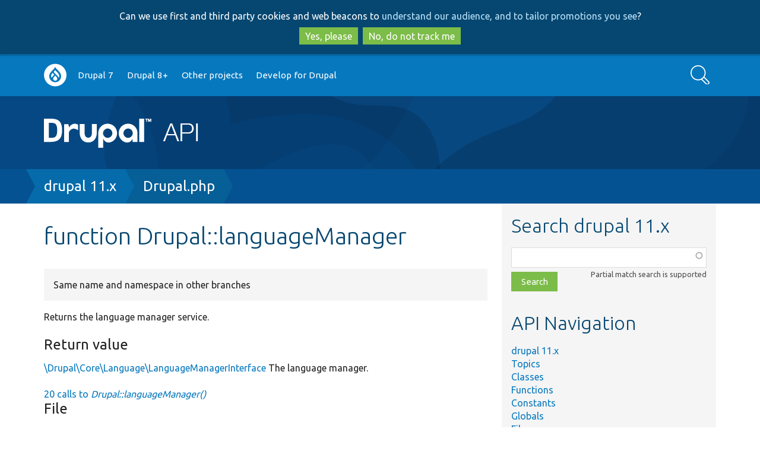

--- FILE ---
content_type: text/html; charset=UTF-8
request_url: https://api.drupal.org/api/drupal/core%21lib%21Drupal.php/function/Drupal%3A%3AlanguageManager/11.x
body_size: 5961
content:
<!DOCTYPE html>
<html lang="en" dir="ltr">
  <head>
    <meta charset="utf-8" />
<script async src="https://www.googletagmanager.com/gtag/js?id=UA-2360451-17"></script>
<script>window.dataLayer = window.dataLayer || [];function gtag(){dataLayer.push(arguments)};gtag("js", new Date());gtag("set", "developer_id.dMDhkMT", true);gtag("config", "UA-2360451-17", {"groups":"default","anonymize_ip":true,"page_placeholder":"PLACEHOLDER_page_path","allow_ad_personalization_signals":false});</script>
<meta name="Generator" content="Drupal 10 (https://www.drupal.org)" />
<meta name="MobileOptimized" content="width" />
<meta name="HandheldFriendly" content="true" />
<meta name="viewport" content="width=device-width, initial-scale=1.0" />
<link rel="search" title="Drupal API" type="application/opensearchdescription+xml" href="https://api.drupal.org/api/opensearch" />
<link rel="icon" href="/core/misc/favicon.ico" type="image/png" />

    <title>function Drupal::languageManager | Drupal API</title>
    <link rel="stylesheet" media="all" href="/sites/default/files/css/css_4HoLwVTHwaO8ic-1J9oXGLBbT8SuSKPvoJBh_VM8YF8.css?delta=0&amp;language=en&amp;theme=bluecheese&amp;include=eJxtjEEOAjEMxD5Utk9CaTu7VKRMlaQgfg-C6158sCXL7Lmy4bLThkT0x5GKLtQb4MiHsoimSkNutqboJitYOaYikP6Odlyr0d174LvjvcNP204GLPnbAyMXcaRnx8vzj9tgW4oP5HY6bg" />
<link rel="stylesheet" media="all" href="/sites/default/files/css/css_N1eeLHtDC1C9wK2Sa6NgA6UuQQIfgyTAhjnYDg2bz44.css?delta=1&amp;language=en&amp;theme=bluecheese&amp;include=eJxtjEEOAjEMxD5Utk9CaTu7VKRMlaQgfg-C6158sCXL7Lmy4bLThkT0x5GKLtQb4MiHsoimSkNutqboJitYOaYikP6Odlyr0d174LvjvcNP204GLPnbAyMXcaRnx8vzj9tgW4oP5HY6bg" />

    
  </head>
  <body class="drupalorg-site-api new-style path-api one-sidebar">
        <div id="skip-link" tabindex="-1">
      <a href="#main-content" class="visually-hidden focusable">
        Skip to main content
      </a>
      <a href="#search-block-form" class="visually-hidden focusable skip-link-search">
        Skip to search
      </a>
    </div>
    <div id="drupalorg-crosssite-gdpr">Can we use first and third party cookies and web beacons to <a href="https://www.drupal.org/terms">understand our audience, and to tailor promotions you see</a>?<br><button class="button yes">Yes, please</button><button class="button no">No, do not track me</button></div>
      <div class="dialog-off-canvas-main-canvas" data-off-canvas-main-canvas>
        <div id="nav-header">
        <div class="menu-nav">
            <a class="nav-btn" id="nav-open-btn" href="#block-system-main-menu"><img src="/themes/contrib/bluecheese/images/icon-w-menu.svg" alt="Main menu"></a>
    </div>
        <nav id="navigation-inner" class="container-12" role="navigation">
        <div class="region region-navigation">
    <nav role="navigation" aria-labelledby="block-system-main-menu-menu" id="block-system-main-menu">
            
  <h2 class="visually-hidden" id="block-system-main-menu-menu">Main navigation</h2>
  

        <div class="menu-block"><ul class="menu button">
              <ul>
              <li>
        <a href="https://www.drupal.org/home">Go to Drupal.org</a>
              </li>
          <li>
        <a href="/api/drupal/7.x" data-drupal-link-system-path="api/drupal/7.x">Drupal 7</a>
              </li>
          <li>
        <a href="/api/drupal" title="Drupal core 8 and beyond" data-drupal-link-system-path="project/2">Drupal 8+</a>
              </li>
          <li>
        <a href="/api/projects" data-drupal-link-system-path="api/projects">Other projects</a>
              </li>
          <li>
        <a href="http://drupal.org/documentation/develop">Develop for Drupal</a>
              </li>
        </ul>
  

</ul></div><a class="close-btn" href="#top">Return to content</a>
  </nav>
<div class="search-api-form block block-search-api-block" data-drupal-selector="search-api-form" id="block-search-form">
  <div class="block-inner">
    
        
          <div class="content">
        <form action="/search/api" method="get" id="search-api-form" accept-charset="UTF-8">
  <div class="js-form-item form-item form-type-search js-form-type-search form-item-keys js-form-item-keys form-no-label">
      <label for="edit-keys" class="visually-hidden">Search</label>
        <input title="Enter the terms you wish to search for." data-drupal-selector="edit-keys" type="search" id="edit-keys" name="keys" value="" size="15" maxlength="128" placeholder="" class="form-search" />

        </div>
<div data-drupal-selector="edit-actions" class="form-actions js-form-wrapper form-wrapper" id="edit-actions--3"><input data-drupal-selector="edit-submit" type="submit" id="edit-submit" value="Search" class="button js-form-submit form-submit" />
</div>

</form>

      </div>
      </div>
</div>

  </div>

    </nav>
  </div> 
  <header id="header" role="banner" class="clearfix">
    <div id="header-inner" class="container-12 clearfix">
      <div id="header-left">
        <div id="site-name"><a href="/"><img src="/sites/default/files/logo.png" alt="Drupal API" />
</a></div>
              </div>
      <div id="header-right">
              </div>
    </div>
  </header> 
  
  <div id="page" class="clearfix">
    <div id="page-heading">
      
              <div id="page-title-tools" class="container-12 clearfix" role="navigation">

          <div class="page-title-wrapper">
                      </div>

                  </div> 
        
        <div class="breadbox">  <h2 id="system-breadcrumb" class="visually-hidden">Breadcrumb</h2>
  <nav role="navigation" aria-labelledby="system-breadcrumb" class="breadcrumb container-12">
    <span><a href="/api/drupal/11.x">drupal 11.x</a></span><span><a href="/api/drupal/core%21lib%21Drupal.php/11.x">Drupal.php</a></span>  </nav>
</div>

        
       
    </div> 
    
    <div class="container-12 page-inner">       
      <div id="main" role="main">
        
        <div id="content" class="clearfix">
          
          
                    <div id="content-inner" class="clearfix">  <div class="region region-content">
    <div data-drupal-messages-fallback class="hidden"></div>
<div id="block-bluecheese-page-title" class="block block-core">
  <div class="block-inner">
    
        
          <div class="content">
        
  <h1>function Drupal::languageManager</h1>


      </div>
      </div>
</div>
<details class="api-alternatives"><summary>Same name and namespace in other branches</summary><ol class="api-alternatives"><li><a href="/api/drupal/core%21lib%21Drupal.php/function/Drupal%3A%3AlanguageManager/10">10 core/lib/Drupal.php</a> \Drupal::languageManager()</li><li><a href="/api/drupal/core%21lib%21Drupal.php/function/Drupal%3A%3AlanguageManager/9">9 core/lib/Drupal.php</a> \Drupal::languageManager()</li><li><a href="/api/drupal/core%21lib%21Drupal.php/function/Drupal%3A%3AlanguageManager/8.9.x">8.9.x core/lib/Drupal.php</a> \Drupal::languageManager()</li></ol></details>
  <p>Returns the language manager service.</p>

  


  <h3>Return value</h3>
  <p>
<a href="/api/drupal/core%21lib%21Drupal%21Core%21Language%21LanguageManagerInterface.php/interface/LanguageManagerInterface/11.x" title="Common interface for the language manager service." class="local">\Drupal\Core\Language\LanguageManagerInterface</a>
The language manager.</p>








  <details class="api-references"><summary>20 calls to <em class="placeholder">Drupal::languageManager()</em></summary><dl class="api-functions">
      <dt><a href="/api/drupal/core%21modules%21language%21src%21Entity%21ConfigurableLanguage.php/function/ConfigurableLanguage%3A%3ApostDelete/11.x">ConfigurableLanguage::postDelete</a> <small>in core/<wbr />modules/<wbr />language/<wbr />src/<wbr />Entity/<wbr /><a href="/api/drupal/core%21modules%21language%21src%21Entity%21ConfigurableLanguage.php/11.x">ConfigurableLanguage.php</a></small></dt>
    <dd>Acts on deleted entities before the delete hook is invoked.</dd>
      <dt><a href="/api/drupal/core%21modules%21language%21src%21Entity%21ConfigurableLanguage.php/function/ConfigurableLanguage%3A%3ApostSave/11.x">ConfigurableLanguage::postSave</a> <small>in core/<wbr />modules/<wbr />language/<wbr />src/<wbr />Entity/<wbr /><a href="/api/drupal/core%21modules%21language%21src%21Entity%21ConfigurableLanguage.php/11.x">ConfigurableLanguage.php</a></small></dt>
    <dd>Acts on a saved entity before the insert or update hook is invoked.</dd>
      <dt><a href="/api/drupal/core%21tests%21Drupal%21Tests%21Core%21DrupalTest.php/function/DrupalTest%3A%3AtestLanguageManager/11.x">DrupalTest::testLanguageManager</a> <small>in core/<wbr />tests/<wbr />Drupal/<wbr />Tests/<wbr />Core/<wbr /><a href="/api/drupal/core%21tests%21Drupal%21Tests%21Core%21DrupalTest.php/11.x">DrupalTest.php</a></small></dt>
    <dd>Tests the languageManager() method.</dd>
      <dt><a href="/api/drupal/core%21lib%21Drupal%21Core%21Entity%21EntityBase.php/function/EntityBase%3A%3AlanguageManager/11.x">EntityBase::languageManager</a> <small>in core/<wbr />lib/<wbr />Drupal/<wbr />Core/<wbr />Entity/<wbr /><a href="/api/drupal/core%21lib%21Drupal%21Core%21Entity%21EntityBase.php/11.x">EntityBase.php</a></small></dt>
    <dd>Gets the language manager.</dd>
      <dt><a href="/api/drupal/core%21tests%21Drupal%21FunctionalTests%21Installer%21InstallerTranslationMultipleLanguageNonInteractiveTest.php/function/InstallerTranslationMultipleLanguageNonInteractiveTest%3A%3AtestTranslationsLoaded/11.x">InstallerTranslationMultipleLanguageNonInteractiveTest::testTranslationsLoaded</a> <small>in core/<wbr />tests/<wbr />Drupal/<wbr />FunctionalTests/<wbr />Installer/<wbr /><a href="/api/drupal/core%21tests%21Drupal%21FunctionalTests%21Installer%21InstallerTranslationMultipleLanguageNonInteractiveTest.php/11.x">InstallerTranslationMultipleLanguageNonInteractiveTest.php</a></small></dt>
    <dd>Tests that translations ended up at the expected places.</dd>
  </dl>
<p><a href="/api/drupal/core%21lib%21Drupal.php/function/calls/Drupal%3A%3AlanguageManager/11.x">... See full list</a></p></details>

<h3>File</h3>
<p class="api-defined">
<dl>
  <dt>
              core/<wbr />lib/<wbr /><a href="/api/drupal/core%21lib%21Drupal.php/11.x">Drupal.php</a>, line 620
    
   </dt>
</dl>
</p>


  <h3>Class</h3>
  <p class="api-class-section">
  <dl>
    <dt><a href="/api/drupal/core%21lib%21Drupal.php/class/Drupal/11.x">Drupal</a></dt>
    <dd>Static Service Container wrapper.</dd>
  </dl>
</p>



<h3>Code</h3>
<pre class="php"><code>public static <span class="php-keyword">function</span> <span class="php-function-or-constant">languageManager</span>() {
  <span class="php-keyword">return</span> <span class="php-function-or-constant"><a href="/api/drupal/core%21lib%21Drupal.php/class/Drupal/11.x" title="Static Service Container wrapper." class="local">static</a></span>::<span class="php-function-or-constant"><a href="/api/drupal/core%21lib%21Drupal.php/function/Drupal%3A%3AgetContainer/11.x" title="Returns the currently active global container." class="local">getContainer</a></span>()-&gt;<span class="php-function-or-constant"><a href="/api/drupal/11.x/search/get" title="Multiple implementations exist." class="local">get</a></span>(<span class="php-function-or-constant">'<a href="/api/drupal/core%21core.services.yml/service/language_manager/11.x" title="Drupal\Core\Language\LanguageManager" class="local">language_manager</a>'</span>);
}</code></pre>

<section>
  
  

  
</section>

<hr class="clear"><div class="note clear"><p><strong>Buggy or inaccurate documentation?</strong> Please <a href="https://drupal.org/node/add/project-issue/drupal?component=documentation&amp;categories=2&amp;version=11.x-dev&amp;body=API%20page%3A%20https%3A//api.drupal.org/api/drupal/core%2521lib%2521Drupal.php/function/Drupal%253A%253AlanguageManager/11.x%0A%0AEnter%20a%20descriptive%20title%20%28above%29%2C%20then%20describe%20the%20problem%20you%20have%20found%3A%0A">file an issue</a>. Need <a href="https://drupal.org/support">support</a>? Need help programming? Connect with the <a href="https://drupal.org/community" rel="nofollow">Drupal community</a>.</p></div>
  </div>
</div>
                  </div> 
      </div> 
              <div id="aside" role="complementary" >
          <div id="aside-region">
              <div class="region region-sidebar-second">
    <div id="search" class="block block-api">
  <div class="block-inner">
    
          <h2>Search drupal 11.x</h2>
        
          <div class="content">
        <form class="api-search-form" data-drupal-selector="api-search-form" action="/api/drupal/core%21lib%21Drupal.php/function/Drupal%3A%3AlanguageManager/11.x" method="post" id="api-search-form" accept-charset="UTF-8">
  <div class="js-form-item form-item form-type-textfield js-form-type-textfield form-item-search js-form-item-search form-no-label">
      <label for="edit-search" class="visually-hidden js-form-required form-required">Function, class, file, topic, etc.</label>
        <input class="api-search-keywords form-autocomplete form-text required" autocomplete="off" data-drupal-selector="edit-search" aria-describedby="edit-search--description" data-autocomplete-path="/api/search/autocomplete/30" type="text" id="edit-search" name="search" value="" size="60" maxlength="128" required="required" aria-required="true" />

            <div id="edit-search--description" class="description">
      Partial match search is supported
    </div>
  </div>
<input autocomplete="off" data-drupal-selector="form-kilj14jglemwseuk9co3euvqkdhfdxnjcta2sb5rzgc" type="hidden" name="form_build_id" value="form-kIlj14JGlEMWSEuK9cO3EuVQKDHfDxNjCTA2SB5rzGc" />
<input data-drupal-selector="edit-api-search-form" type="hidden" name="form_id" value="api_search_form" />
<div data-drupal-selector="edit-actions" class="form-actions js-form-wrapper form-wrapper" id="edit-actions"><input data-drupal-selector="edit-submit" type="submit" id="edit-submit" name="op" value="Search" class="button js-form-submit form-submit" />
</div>

</form>

      </div>
      </div>
</div>
<div id="block-bluecheese-apinavigationblock" class="block block-api">
  <div class="block-inner">
    
          <h2>API Navigation</h2>
        
          <div class="content">
        <ul><li><a href="/api/drupal/11.x">drupal 11.x</a></li><li><a href="/api/drupal/groups/11.x">Topics</a></li><li><a href="/api/drupal/classes/11.x">Classes</a></li><li><a href="/api/drupal/functions/11.x">Functions</a></li><li><a href="/api/drupal/constants/11.x">Constants</a></li><li><a href="/api/drupal/globals/11.x">Globals</a></li><li><a href="/api/drupal/files/11.x">Files</a></li><li><a href="/api/drupal/namespaces/11.x">Namespaces</a></li><li><a href="/api/drupal/deprecated/11.x">Deprecated</a></li><li><a href="/api/drupal/services/11.x">Services</a></li><li><a href="/api/drupal/elements/11.x">Elements</a></li></ul>
      </div>
      </div>
</div>

  </div>

          </div>         </div>        
           </div>  </div> 
  <footer id="footer" role="contentinfo">
            <div class="region region-footer">
    <div id="block-drupalorg-crosssite-drupalorg-footer" class="block block-drupalorg-crosssite">
  <div class="block-inner">
    
        
          <div class="content">
        <h4 class="visually-hidden">News items</h4><ul class="drupal-news"><li><a href="https://www.drupal.org/news">News</a></li><li><a href="https://www.drupal.org/planet" title="News from Drupal community members">Planet Drupal</a></li><li><a href="https://www.drupal.org/about/media-kit/social-media" title="Drupal on social media">Social media</a></li><li><a href="https://www.drupal.org/subscribe">Sign up for Drupal news</a></li><li><a href="https://www.drupal.org/security" title="Announcements from the Drupal Security Team">Security advisories</a></li><li><a href="https://jobs.drupal.org/" title="Drupal Jobs">Jobs</a></li></ul><h4 class="visually-hidden">Our community</h4><ul class="community"><li><a href="https://www.drupal.org/community">Community</a></li><li><a href="https://www.drupal.org/drupal-services" title="People and organizations offering Drupal services">Services</a></li><li><a href="https://www.drupal.org/training" title="People and organizations offering Drupal training">Training</a></li><li><a href="https://www.drupal.org/hosting" title="Organizations offering Drupal hosting">Hosting</a></li><li><a href="https://www.drupal.org/community/contributor-guide">Contributor guide</a></li><li><a href="https://groups.drupal.org/groups" title="groups.drupal.org">Groups & meetups</a></li><li><a href="https://events.drupal.org" title="Upcoming and past DrupalCons">DrupalCon</a></li><li><a href="https://www.drupal.org/dcoc" title="Drupal code of conduct">Code of conduct</a></li></ul><h4 class="visually-hidden">Documentation</h4><ul class="get-started"><li><a href="https://www.drupal.org/documentation" title="Documentation for working with Drupal">Documentation</a></li><li><a href="https://www.drupal.org/docs">Drupal Guide</a></li><li><a href="https://www.drupal.org/docs/user_guide/en/index.html">Drupal User Guide</a></li><li><a href="https://www.drupal.org/documentation/develop">Developer docs</a></li><li><a href="https://api.drupal.org/" title="Drupal API reference">API.Drupal.org</a></li></ul><h4 class="visually-hidden">Drupal code base</h4><ul class="download-extend"><li><a href="https://www.drupal.org/download">Download & Extend</a></li><li><a href="https://www.drupal.org/project/drupal" title="Download the latest version of the Drupal software">Drupal core</a></li><li><a href="https://www.drupal.org/project/project_module" title="Download add-on features and functionality">Modules</a></li><li><a href="https://www.drupal.org/project/project_theme" title="Download pre-designed styles for Drupal">Themes</a></li><li><a href="https://www.drupal.org/project/project_distribution" title="Download a pre-packaged Drupal site">Distributions</a></li></ul><h4 class="visually-hidden">Governance of community</h4><ul class="about"><li><a href="https://www.drupal.org/about">About</a></li><li><a href="https://www.drupal.org/about/features/accessibility" title="Our committment to accessibility">Web accessibility</a></li><li><a href="https://www.drupal.org/association" title="About the Drupal Association">Drupal Association</a></li><li><a href="https://www.drupal.org/drupalorg" title="About Drupal.org">About Drupal.org</a></li><li><a href="https://www.drupal.org/terms" title="Drupal.org terms of service">Terms of service</a></li><li><a href="https://www.drupal.org/privacy" title="Drupal.org privacy policy">Privacy policy</a></li></ul>
      </div>
      </div>
</div>
<div id="block-bluecheese-apidrupalorgfootermessage" class="block block-apidrupalorg">
  <div class="block-inner">
    
        
          <div class="content">
        <p>All source code and documentation on this site is released under the terms of the <a href="https://api.drupal.org/api/file/core!LICENSE.txt">GNU General Public License, version 2 and later</a>. <a href="https://www.drupal.org/">Drupal</a> is a <a href="https://drupal.com/trademark">registered trademark</a> of <a href="https://dri.es">Dries Buytaert</a>.</p>
      </div>
      </div>
</div>

  </div>

      </footer> 
  </div>

    
    <script type="application/json" data-drupal-selector="drupal-settings-json">{"path":{"baseUrl":"\/","pathPrefix":"","currentPath":"api\/drupal\/core!lib!Drupal.php\/function\/Drupal::languageManager\/11.x","currentPathIsAdmin":false,"isFront":false,"currentLanguage":"en"},"pluralDelimiter":"\u0003","suppressDeprecationErrors":true,"ajaxPageState":{"libraries":"eJxtzEEOwjAQQ9ELheZI1SR1Q2BSV5kJ0NuDYAVi48Wz9GWvMXPBaWVv4l63EpIO5DNgiEWZRENmR1z62EUnGc7Mtisc4WPsZc6dZlYdrxyvFfb3W0lHD4Usilk20cNrtvgLwQ5ztJjEEG4Vd4vvneQijy9oXIbiCaCgTpo","theme":"bluecheese","theme_token":null},"ajaxTrustedUrl":{"\/search\/api":true,"form_action_p_pvdeGsVG5zNF_XLGPTvYSKCf43t8qZYSwcfZl2uzM":true},"google_analytics":{"account":"UA-2360451-17","trackOutbound":true,"trackMailto":true,"trackTel":true,"trackDownload":true,"trackDownloadExtensions":"7z|aac|arc|arj|asf|asx|avi|bin|csv|doc(x|m)?|dot(x|m)?|exe|flv|gif|gz|gzip|hqx|jar|jpe?g|js|mp(2|3|4|e?g)|mov(ie)?|msi|msp|pdf|phps|png|ppt(x|m)?|pot(x|m)?|pps(x|m)?|ppam|sld(x|m)?|thmx|qtm?|ra(m|r)?|sea|sit|tar|tgz|torrent|txt|wav|wma|wmv|wpd|xls(x|m|b)?|xlt(x|m)|xlam|xml|z|zip"},"views":{"ajax_path":"\/views\/ajax","ajaxViews":{"views_dom_id:8993b50807eaa186d3cd622c1163cd39fd6edd98a06bc9f5f5708947ab49f17c":{"view_name":"api_references","view_display_id":"block_related_topics","view_args":"1149999","view_path":"\/api\/drupal\/core!lib!Drupal.php\/function\/Drupal::languageManager\/11.x","view_base_path":null,"view_dom_id":"8993b50807eaa186d3cd622c1163cd39fd6edd98a06bc9f5f5708947ab49f17c","pager_element":0}}},"drupalorg_crosssite":{"ConsentNeeded":true},"user":{"uid":0,"permissionsHash":"b1ec311de1a8cc3ef897d8b1afefc27ccc6b769eba189ed370cd90ccf90c9802"}}</script>
<script src="/sites/default/files/js/js_HORhmxX7W77vGYviJ1wRJ3VEXW1z6z6grO3Gt4G6DB8.js?scope=footer&amp;delta=0&amp;language=en&amp;theme=bluecheese&amp;include=eJxdyEEOgzAMBMAPRfhJyJhVCDUsihNof49UblzmMJN32AIEJDsn9WSskLn2Q33Q3mjcDkdDeo41j1YZEaVBjPwURMpkdoy6q_9asZB3pLPgCvk76KrfG2gkMAQ"></script>

  </body>
</html>


--- FILE ---
content_type: text/css
request_url: https://api.drupal.org/sites/default/files/css/css_N1eeLHtDC1C9wK2Sa6NgA6UuQQIfgyTAhjnYDg2bz44.css?delta=1&language=en&theme=bluecheese&include=eJxtjEEOAjEMxD5Utk9CaTu7VKRMlaQgfg-C6158sCXL7Lmy4bLThkT0x5GKLtQb4MiHsoimSkNutqboJitYOaYikP6Odlyr0d174LvjvcNP204GLPnbAyMXcaRnx8vzj9tgW4oP5HY6bg
body_size: 34097
content:
@import url(https://fonts.googleapis.com/css?family=Ubuntu:700,400,300);
/* @license GPL-2.0-or-later https://www.drupal.org/licensing/faq */
html,body,div,span,applet,object,iframe,h1,h2,h3,h4,h5,h6,p,blockquote,pre,a,abbr,acronym,address,big,cite,code,del,dfn,em,img,ins,kbd,q,s,samp,small,strike,strong,sub,sup,tt,var,b,u,i,center,dl,dt,dd,ol,ul,li,fieldset,form,label,legend,table,caption,tbody,tfoot,thead,tr,th,td,article,aside,canvas,details,embed,figure,figcaption,footer,header,hgroup,menu,nav,output,ruby,section,summary,time,mark,audio,video{margin:0;padding:0;border:0;font:inherit;font-size:100%;vertical-align:baseline;}html{line-height:1;}ol,ul{list-style:none;}table{border-collapse:collapse;border-spacing:0;}caption,th,td{text-align:left;font-weight:normal;vertical-align:middle;}q,blockquote{quotes:none;}q:before,q:after,blockquote:before,blockquote:after{content:"";content:none;}a img{border:none;}article,aside,details,figcaption,figure,footer,header,hgroup,menu,nav,section,summary{display:block;}*{-webkit-box-sizing:border-box;-moz-box-sizing:border-box;box-sizing:border-box;}.clear{clear:both;}.clearleft{clear:left;}.clearright{clear:right;}.right{clear:right;float:right;margin:0 0 0.692em 20px;}.left{clear:left;float:left;margin:0 20px 0.692em 0;}.icon-left{clear:left;float:left;width:2em;margin:0 .8em .692em 0;}.icon-inline{height:1em;max-width:1.25em;}.gray{opacity:.5;}.aside{display:flex;flex-direction:column;}@media (min-width:26.25em){.aside-half{width:48.3871%;float:right;margin-right:0;*margin-left:-1.33333em;}}@media (max-width:26.25em){.aside-half{float:none;margin:0;}}img.no-clear{clear:none;}.comment .confirm-button-form,.profile #drupalorg-add-confirm-button{margin-top:0.69231em;}.comment .confirm-button-form .undo,.profile #drupalorg-add-confirm-button .undo{background-color:#ffe69f;margin-bottom:.5em;padding:.5em;text-align:center;}.comment .confirm-button-form input,.profile #drupalorg-add-confirm-button input{margin-right:0;width:140px;}.comment .confirm-button-form .throbber,.profile #drupalorg-add-confirm-button .throbber{margin-top:0;}.button-link,.panel-layout.capricorn .pane-bundle-case-study .field-name-field-cta-link a,.panel-layout.capricorn .pane-bundle-cta .field-name-field-cta-link a,.panel-layout.capricorn .pane-bundle-case-study a .field-name-field-cta-link .field-item,.panel-layout.capricorn .pane-bundle-cta a .field-name-field-cta-link .field-item{border:2px solid #0678be;color:#0678be;display:inline-block;font-size:1.25em;padding:0.5em 1.75em;text-decoration:none;}.button-link:hover,.panel-layout.capricorn .pane-bundle-case-study .field-name-field-cta-link a:hover,.panel-layout.capricorn .pane-bundle-cta .field-name-field-cta-link a:hover,.panel-layout.capricorn .pane-bundle-case-study a .field-name-field-cta-link .field-item:hover,.panel-layout.capricorn .pane-bundle-cta a .field-name-field-cta-link .field-item:hover,.button-link:focus,.panel-layout.capricorn .pane-bundle-case-study .field-name-field-cta-link a:focus,.panel-layout.capricorn .pane-bundle-cta .field-name-field-cta-link a:focus,.panel-layout.capricorn .pane-bundle-case-study a .field-name-field-cta-link .field-item:focus,.panel-layout.capricorn .pane-bundle-cta a .field-name-field-cta-link .field-item:focus,.active.button-link,.panel-layout.capricorn .pane-bundle-case-study .field-name-field-cta-link a.active,.panel-layout.capricorn .pane-bundle-cta .field-name-field-cta-link a.active,.panel-layout.capricorn .pane-bundle-case-study a .field-name-field-cta-link .active.field-item,.panel-layout.capricorn .pane-bundle-cta a .field-name-field-cta-link .active.field-item{background-color:#0678be;color:white;text-decoration:none;}.accordion-processed{margin-bottom:1em;}.accordion-processed > h3{margin:.5em 0 0 0;}.accordion-processed > h3 button{background:url(/themes/contrib/bluecheese/images/icon-w-dropdown.svg) #0678be center right 1em/1.5em no-repeat;border:none;color:white;display:block;font-size:1rem;font-weight:bold;padding:1em 2.5em 1em 1em;text-align:left;width:100%;}.accordion-processed > h3 button:hover,.accordion-processed > h3 button:focus{background-color:#064771;}.accordion-processed > .accordion-content{background:white;max-height:250em;overflow:auto;padding:1em;transition:max-height .3s,opacity .3s ease-in;}@media screen and (prefers-reduced-motion:reduce){.accordion-processed > .accordion-content{transition:unset;}}.accordion-processed > .accordion-content[hidden]{display:block;max-height:0;opacity:0;overflow:hidden;padding:0;visibility:hidden;}.drupalorg-site-api .ctools-collapsible-container{margin-bottom:5px;}.drupalorg-site-api .region-content img{height:revert-layer;}.drupalorg-site-api div > table{overflow:auto;display:block;}.drupalorg-site-api .block-api .description{float:right;padding-left:10px;}.drupalorg-site-api .block-api input[type="submit"]{margin-top:.5em;}.drupalorg-site-api table.views-table:not(.mobile-table) .views-field-title{min-width:20em;}.drupalorg-site-api #api-function-signature td,.drupalorg-site-api #api-function-signature td a,.drupalorg-site-api #api-function-signature td a:visited{color:#9d9d93;}.drupalorg-site-api #api-function-signature tr.active td.branch{font-weight:bold;}.drupalorg-site-api #api-function-signature tr.active td,.drupalorg-site-api #api-function-signature tr.active td a,.drupalorg-site-api #api-function-signature tr.active td a:visited{color:#000;}.drupalorg-site-api #api-function-signature th,.drupalorg-site-api #api-function-signature td{padding:0.2em;background:#fff;}.drupalorg-site-api #api-function-signature td code{background:#fff;}.drupalorg-site-api #api-function-signature td.signature{font-size:1.2em;}.drupalorg-site-api #api-function-signature .branch{text-align:right;white-space:nowrap;}.drupalorg-site-api #api-function-signature th{font-size:0.6944em;font-weight:normal;}.drupalorg-site-api #api-function-signature td.signature{width:100%;}.drupalorg-site-api #api-function-signature del{text-decoration:none;color:#9e8353;}.drupalorg-site-api #api-function-signature ins{text-decoration:none;color:#456500;}.drupalorg-site-api #api-function-signature.mobile-table td:before{display:none;}.drupalorg-site-api #api-function-signature.mobile-table .branch{text-align:left;padding-bottom:0;}.drupalorg-site-api #api-function-signature.mobile-table .signature{padding-top:0;}@media (min-width:65.625em){.drupalorg-site-api .container-12,.drupalorg-site-api #footer .block-inner,#footer .drupalorg-site-api .block-inner{width:90%;max-width:none;}}.drupalorg-site-api #content .item-list ul{padding-left:0;}.drupalorg-site-api #content .item-list ul ul{padding-left:1.5em;}.drupalorg-site-api #content .item-list ul .item-list li{list-style:disc;}.drupalorg-site-api #content table{position:relative;z-index:1;}.drupalorg-site-api #content .api-alternatives{background:whitesmoke;padding:1em;margin-bottom:1em;}.drupalorg-site-api #content .api-alternatives summary{display:list-item;color:inherit;}.drupalorg-site-api #content .api-alternatives ol{margin-top:.5em;}.drupalorg-site-api .api-switch{clear:both;}.drupalorg-site-api .git-link-wrapper{padding:5px 10px;background:#eaf3ff;display:inline-block;border-radius:20px;margin-bottom:20px;}@media (min-width:47.5em){.drupalorg-site-api .git-link-wrapper{float:right;margin-top:-50px;}}ol.code-lines,ol.code-lines li{margin:0 0 0 30px;}#api-function-signature td{border:0;vertical-align:baseline;}#autocomplete{border:1px solid gainsboro;border-top:0;box-shadow:0 4px 10px rgba(0,0,0,0.4);}#content #autocomplete ul{list-style-type:none;margin-bottom:0;padding-left:0;}#autocomplete li{padding:.25em .5em;}#autocomplete li.selected{background:#0678be;}.field-widget-entityreference-autocomplete .field-multiple-table .form-type-textfield{position:relative;}body{font-family:"Lucida Grande","DejaVu Sans","Bitstream Vera Sans",Verdana,Arial,sans-serif;color:#222222;background-color:white;display:flex;flex-direction:column;font-size:0.8125em;line-height:1.384615em;min-height:100vh;word-wrap:break-word;}caption,th,td,input,textarea,select,option,legend,fieldset{font-family:inherit;line-height:1.384615em;}[dir=rtl] th,[dir=rtl] td{text-align:right;}input,textarea{font-size:1em;}h1,.h1,.view-drupalorg-supporters h2{font-family:"Helvetica Neue",Helvetica,Arial,sans-serif;color:black;font-size:2em;font-weight:normal;line-height:1.1em;margin:.825em 0;}h2,.h2{font-family:"Helvetica Neue",Helvetica,Arial,sans-serif;font-size:1.538em;font-weight:normal;line-height:1.35em;margin:0.9em 0 0.45em;}h2:first-child,.h2:first-child{margin-top:0;}h3,.h3{font-family:"Helvetica Neue",Helvetica,Arial,sans-serif;font-weight:bold;font-size:1.231em;line-height:1.6875em;margin:0 0 0.5625em;}h3.top{margin-top:0;}h4,.h4,h5,.h5,h6,.h6{font-size:1em;line-height:1.385em;font-weight:bold;margin:0.5em 0 0.166667em;}h5,.h5,h6,.h6{color:#4e4e4e;}p{margin-bottom:1.385em;}a,a:visited,a:active,details > summary{color:#0678be;text-decoration:none;}a:hover,a:focus{color:#0678be;text-decoration:underline;}a.tabledrag-handle .handle{height:2em;width:2em;}code,pre{font-family:Monaco,Consolas,'Andale Mono','Ubuntu Mono',monospace;white-space:pre-wrap;}code{font-size:0.84615em;}[dir=rtl] code,[dir=rtl] pre{text-align:left;}strong,b{font-weight:bold;}em,i{font-style:italic;}img{max-width:100%;height:auto;}iframe{max-width:100%;}blockquote{margin:1.384em 40px 1.384em 20px;padding-left:30px;}blockquote:before{color:#0678be;content:'“';float:left;font-size:3em;margin:.2em 0 0 -.6em;}q{quotes:"“" "”" "‘" "’";}q:before{content:open-quote;}q:after{content:close-quote;}acronym{border-bottom:1px dotted #4e4e4e;}sup{font-size:0.769em;line-height:0;vertical-align:super;}sub{font-size:0.923em;line-height:0;vertical-align:sub;}small{font-size:0.923em;}sup sup sup,sub sub sub,small small small{font-size:9px;position:relative;top:0;bottom:0;vertical-align:baseline;}hr{border:0;border-top:1px solid gainsboro;margin:1em 0;}dl{margin-bottom:0.692em;}dt{font-weight:bold;margin:0.692em 0 0;}dl.documentation dt{font-size:1.23076em;margin-top:0.563em;}dl.documentation dd{padding-left:0;}fieldset{border:1px solid gainsboro;padding:0.692em;margin:0 0 1.384em 0;}fieldset legend{padding:0 0.25em;}html.js fieldset.collapsed{height:auto;}fieldset table:not(.sticky-headers){width:100%;}fieldset:not(.filter-wrapper):not(.vertical-tabs-pane){background:whitesmoke;border:none;}fieldset:not(.filter-wrapper):not(.vertical-tabs-pane) legend{padding:0;margin-bottom:.692em;float:left;}fieldset:not(.filter-wrapper):not(.vertical-tabs-pane) legend + *{clear:both;}html.js fieldset:not(.filter-wrapper):not(.vertical-tabs-pane).collapsible legend{width:100%;}html.js fieldset:not(.filter-wrapper):not(.vertical-tabs-pane).collapsible .fieldset-legend{background-position:10px 60%;margin:-0.692em;padding:0;}html.js fieldset:not(.filter-wrapper):not(.vertical-tabs-pane).collapsible.collapsed{padding-bottom:0;}html.js fieldset:not(.filter-wrapper):not(.vertical-tabs-pane).collapsible.collapsed .fieldset-legend{background-position:10px 50%;}html.js fieldset:not(.filter-wrapper):not(.vertical-tabs-pane).collapsible .fieldset-title{display:inline-block;padding:.692em .692em .692em 1.75em;width:100%;}fieldset:not(.filter-wrapper):not(.vertical-tabs-pane) .summary{display:none;}fieldset.filter-wrapper{border-color:whitesmoke;padding:0.692em;}fieldset.filter-wrapper legend,fieldset.vertical-tabs-pane fieldset.filter-wrapper legend{display:none;}fieldset.filter-wrapper .fieldset-wrapper{display:block !important;}html.js fieldset.filter-wrapper.collapsed{border-width:1px;border-top:0;}fieldset.filter-wrapper .form-item{padding:0;}fieldset .filter-guidelines{display:none;}fieldset .filter-help{margin:0;padding:.1em 0;}.new-style{font-family:'Ubuntu',sans-serif;-moz-osx-font-smoothing:grayscale;-webkit-font-smoothing:antialiased;font-size:1em;}.new-style h1,.new-style h2,.new-style h3,.new-style h4,.new-style h5,.new-style h6{font-family:'Ubuntu',sans-serif;-moz-osx-font-smoothing:grayscale;-webkit-font-smoothing:antialiased;}.new-style h1,.new-style h2{color:#064771;font-weight:300;}.new-style h1{font-size:2.5em;}.new-style h2{font-size:2em;}.new-style h3{font-size:1.5em;font-weight:normal;line-height:1.2em;}.new-style code{font-size:0.75em;}.new-style #nav-header{font-size:0.95em;}.new-style #block-drupalorg-announcements,.new-style .button-link{font-size:1em;}#skip-link{text-align:center;position:absolute;left:0;right:0;z-index:1500;}#skip-link a{background:#064771;box-shadow:0 4px 10px rgba(0,0,0,0.4);color:white;padding:3px 20px 8px;text-decoration:none;border-radius:0px 0px 10px 10px;}#aside .block,#sidebar-first .block{background:whitesmoke;}#aside .block-inner,#sidebar-first .block-inner{padding:1em;}.book-navigation{clear:both;}.book-navigation ul.menu,.block .book-navigation ul.menu{border-top:1px solid gainsboro;display:block;padding:1em 0 0 3em;}.book-navigation .page-links{border-top:1px solid gainsboro;border-bottom:1px solid gainsboro;margin-bottom:20px;}#aside #block-drupalorg-handbook-meta-sidebar,#aside #block-drupalorg-handbook-about-page,#sidebar-first #block-drupalorg-handbook-meta-sidebar,#sidebar-first #block-drupalorg-handbook-about-page{background:white;}input.action-button,a.action-button{display:inline-block;color:white;background:#7cbc48;border:2px solid #7cbc48;padding:.5em 2em;font-size:1.077em;}input.action-button:focus,input.action-button:hover,a.action-button:focus,a.action-button:hover{text-decoration:none;background:#367d02;border:2px solid #367d02;}#aside .block-message-follow{background:white;}#aside .block-message-follow .block-inner{padding:0;}.flag-project-issue-follow{display:block;}.flag-project-issue-follow .flag{background:url(/themes/contrib/bluecheese/images/icon-green-star.svg) transparent left center/1.5em no-repeat;display:inline-block;padding:1em 0.5em 1em 2em;}.flag-project-issue-follow .flag:hover,.flag-project-issue-follow .flag:focus{background-image:url(/themes/contrib/bluecheese/images/icon-green-star-fill.svg);}.flag-project-issue-follow .unflag-action{background:url(/themes/contrib/bluecheese/images/icon-green-star-fill.svg) transparent left center/1.5em no-repeat;color:#4e4e4e;}.flag-project-issue-follow .unflag-action:hover,.flag-project-issue-follow .unflag-action:focus{background-image:url(/themes/contrib/bluecheese/images/icon-green-star.svg);}.flag-project-issue-follow .flag-tracker-count{color:#4e4e4e;}.message-follow-following-context{background:url(/themes/contrib/bluecheese/images/icon-dk-gray-star-fill.svg) transparent left center/1.5em no-repeat;color:#4e4e4e;display:block;padding:1em 0 1em 2em;}.message-follow-following-context a{color:#4e4e4e;}.message-follow-following-context a:hover,.message-follow-following-context a:focus{color:#0678be;}a.primary-button,.panel-pane.pane-fieldable-panels-pane.d-dcon .field-name-field-cta-link a,.container .panel-pane.pane-fieldable-panels-pane.d-sponsor .fieldable-panels-pane .field-name-field-cta-link .field-item a{background:#064771;border:2px solid #064771;color:white;display:inline-block;margin:0 1.5em .5em 0;padding:.5em 2em;}a.primary-button:hover,.panel-pane.pane-fieldable-panels-pane.d-dcon .field-name-field-cta-link a:hover,.container .panel-pane.pane-fieldable-panels-pane.d-sponsor .fieldable-panels-pane .field-name-field-cta-link .field-item a:hover{background:#0678be;border-color:#0678be;text-decoration:none;}a.secondary-button,.pane-bundle-cta-multiple .fieldable-panels-pane > .field-name-field-link a{border:2px solid #0678be;color:#0678be;display:inline-block;margin:0 1.5em .5em 0;padding:.5em 2em;}a.secondary-button:hover,.pane-bundle-cta-multiple .fieldable-panels-pane > .field-name-field-link a:hover{background:#0678be;border-color:#0678be;color:white;text-decoration:none;}a.primary-button:last-of-type,.panel-pane.pane-fieldable-panels-pane.d-dcon .field-name-field-cta-link a:last-of-type,.container .panel-pane.pane-fieldable-panels-pane.d-sponsor .fieldable-panels-pane .field-name-field-cta-link .field-item a:last-of-type,a.secondary-button:last-of-type,.pane-bundle-cta-multiple .fieldable-panels-pane > .field-name-field-link a:last-of-type{margin-right:0;}.drupalorg-copy-container{display:flex;flex-wrap:wrap;}.drupalorg-copy-container .drupalorg-copy{font-family:Monaco,Consolas,'Andale Mono','Ubuntu Mono',monospace;width:calc(100% - 1.25rem);}.drupalorg-copy-container button{background:transparent;border:0;margin:0 0 0 .25rem;opacity:.87;padding:0;width:1rem;}.drupalorg-copy-container button:hover,.drupalorg-copy-container button:focus{background:transparent;}blockquote.big{padding-left:8.51064%;padding-right:8.51064%;background:#4e4e4e;color:white;font-size:2em;font-style:italic;line-height:1.5em;padding-top:1em;padding-bottom:1em;word-wrap:normal;}blockquote.big p:last-child{margin:0;}blockquote.big cite{display:block;font-size:.75em;line-height:2em;}blockquote.big cite::before{content:'— ';}.big-stats{align-content:flex-start;align-items:center;background:#4e4e4e;display:flex;flex-direction:row;margin:1em 0;flex-wrap:wrap;justify-content:space-around;margin:1rem 0;padding:1rem;}.big-stats p{color:white;font-size:3em;font-style:italic;line-height:2.5rem;margin:0;padding:1rem 0;text-align:center;width:16rem;}.big-stats p strong{display:block;font-size:5rem;padding-bottom:1rem;}.comment{margin-top:0.692em;padding-top:0.692em;}.comment:not(.system-message) + div.comment:not(.system-message){border-top:1px solid gainsboro;}.comment:first-of-type{padding-top:0;}.comment.token{border:none;margin-top:0;padding-top:0;}.comment > h3{margin-bottom:0;}.comment .submitted{font-style:italic;}.comment .submitted a.username{font-style:normal;font-size:1.2307em;}.comment .submitted .field{display:inline-block;font-style:normal;margin-left:.5em;}.comment .submitted .field-name-field-user-pronouns .field-item,.comment .submitted .field-name-field-user-location .field-item{display:inline-block;max-width:10em;overflow:hidden;text-overflow:ellipsis;white-space:nowrap;vertical-align:bottom;}.comment .submitted time{border-bottom:1px dotted;cursor:pointer;white-space:nowrap;}.comment .permalink-wrapper{float:right;margin:-.2708em 0 0 0.5em;}.comment .permalink-wrapper .permalink{font-weight:normal;font-style:normal;}.comment .permalink-wrapper .permalink:hover,.comment .permalink-wrapper .permalink:focus{color:#0678be;}.comment .links{float:right;}.comment .new{float:right;color:white;background:#818181;padding:3px 6px;margin:0 0 0 0.5em;text-transform:uppercase;font-size:0.8333em;line-height:1em;}.comment p:last-child{margin-bottom:0;}#content .comment ul:last-child{margin-bottom:0;}.comment.system-message{padding-top:0;}#content .comment.system-message .submitted{float:right;font-size:.7692em;margin:.6em .6em 0 0;}.comment.system-message .submitted time{display:none;}.comment.system-message:hover .submitted time,.comment.system-message:focus .submitted time{display:inline;}.comment.system-message .new{margin:4px 4px 0 0;}.comment.system-message .content{background:whitesmoke;color:#4e4e4e;margin-left:0;border-left:10px solid gainsboro;font-size:.923em;padding:.5em 10px;}.comment.system-message.testing-failed .content{border-left-color:#ffdccd;}.comment.system-message.queued-retesting .content{border-left-color:#ffcf73;}.comment.system-message.closed .content{border-left-color:#fc8596;}.comment.system-message.committed .content{border-left-color:#7cbc48;}.comment.system-message.committed .content a{font-weight:bold;}#content .comment.system-message.committed .content ul{list-style-type:none;padding-left:0;}.comment.system-message.committed .content li{margin-bottom:0.5em;}.comment.system-message.committed .content li:last-child{margin-bottom:0;}.comment .user-picture-with-button{float:left;}.comment .confirm-button-form{clear:left;float:left;width:40px;}.comment .confirm-button-form input{border:0;font-size:.692em;font-weight:normal;padding-left:0;padding-right:0;}.comment .picture,.merge-request-activity .picture{float:left;width:40px;}.comment .picture img,.merge-request-activity .picture img{display:block;border-radius:50%;}.comment .new-user,.merge-request-activity .new-user{background:#0678be;color:white;text-align:center;text-transform:uppercase;font-size:.7692em;line-height:1.3;margin:.25em 0 0 0;}.comment > h3,.comment .submitted,.comment .content,.comment .merge-request-note,.comment .reply-to,.merge-request-activity > h3,.merge-request-activity .submitted,.merge-request-activity .content,.merge-request-activity .merge-request-note,.merge-request-activity .reply-to{margin-left:50px;}.permalink,.permalink:visited{color:#4e4e4e;}.user-signature{margin:1.5em 0 0 0;color:#4e4e4e;font-size:0.92307em;}.indented{border-left:2px solid gainsboro;margin-left:1vw;padding-left:1vw;}[dir=rtl] .indented{border-left:0;border-right:2px solid gainsboro;margin-left:0;margin-right:1vw;padding-left:0;padding-right:1vw;}.indented .indented .indented .indented{border-left:0;margin-left:0;padding-left:0;}[dir=rtl] .indented .indented .indented .indented{border-right:0;margin-right:0;padding-right:0;}.comment .submitted .attribution-label,.view-contributor-roles .attribution-label{background:whitesmoke;font-size:0.83333em;font-style:normal;padding:0.3em;border-radius:5px;cursor:pointer;position:relative;}.comment .submitted .attribution,.view-contributor-roles .attribution{background:whitesmoke;font-size:1.2em;font-style:normal;padding:0.3em 0.5em;border:1px solid gainsboro;border-radius:0.25em;box-shadow:0 2px 5px rgba(0,0,0,0.4);position:absolute;top:1.7em;left:-4em;z-index:1;}@media (max-width:26.25em){.comment .submitted .attribution,.view-contributor-roles .attribution{width:15em;}}@media (min-width:26.25em){.comment .submitted .attribution,.view-contributor-roles .attribution{white-space:pre;}}.comment .submitted .attribution:after,.comment .submitted .attribution:before,.view-contributor-roles .attribution:after,.view-contributor-roles .attribution:before{bottom:100%;left:5.5em;border:solid transparent;content:" ";height:0;width:0;position:absolute;pointer-events:none;}.comment .submitted .attribution:after,.view-contributor-roles .attribution:after{border-bottom-color:whitesmoke;border-width:5px;margin-left:-5px;}.comment .submitted .attribution:before,.view-contributor-roles .attribution:before{border-bottom-color:gainsboro;border-width:7px;margin-left:-7px;}.node-teaser{margin-bottom:1.385em;}#content .node-sticky{background-color:whitesmoke;padding:10px;}#content .node-sticky h2.node-title{margin-top:0;}#content .submitted,#content .modified,#aggregator .feed-item-meta,#content .comment .links{color:#4e4e4e;font-size:0.92307em;margin-bottom:0.75em;}.submitted time{font-style:italic;}body.page-node #content .tabs ul.tabs li{float:left;display:block;font-size:0.92307em;margin:0 5px;padding:1px 4px;text-decoration:none;}body.page-node #content .tabs ul.tabs li.active{display:none;}.feed-source,#content .node-footer,#aggregator .feed-item-categories,.node .support,.field-field-assoc-benefit-restrictions,#block-drupalorg-handbook-license{color:#4e4e4e;font-size:0.92307em;}.cke_editable{padding:1em;}div.codeblock,pre.codeblock,pre.literallayout,pre.screen,pre.programlisting,pre[class*="language-"],pre.cke_widget_element{background:whitesmoke;border:none;border-radius:.25em;color:#4e4e4e;margin-bottom:1em;padding:.25em .5em;}:not(pre) > code[class*="language-"]{background:whitesmoke;padding:.25em;border-radius:.25em;}.node-footer .links li + li:before{content:" ⋅ ";}.revision-log{-ms-word-break:break-all;word-break:break-all;word-break:break-word;-webkit-hyphens:auto;-moz-hyphens:auto;hyphens:auto;}#footer{font-family:'Ubuntu',sans-serif;-moz-osx-font-smoothing:grayscale;-webkit-font-smoothing:antialiased;background-color:#064771;}#footer .block{padding:2em 0;}#footer .block:last-child{padding:1em 0;}#footer .block:last-child a{color:white;font-weight:bold;}#footer .block:last-child .block-inner{border-top:1px solid #0965a1;color:white;padding-top:1em;text-align:center;}#block-drupalorg-crosssite-drupalorg-footer{overflow:hidden;*zoom:1;color:white;}#block-drupalorg-crosssite-drupalorg-footer a{color:white;}#block-drupalorg-crosssite-drupalorg-footer a:focus{outline:0;background:rgba(0,0,0,0.2);box-shadow:0 0 0 5px rgba(0,0,0,0.2);}#block-drupalorg-crosssite-drupalorg-footer li:first-child{margin-bottom:.5em;}#block-drupalorg-crosssite-drupalorg-footer li:first-child a{font-weight:bold;}#block-drupalorg-crosssite-drupalorg-footer ul{margin-top:20px;}#block-drupalorg-crosssite-drupalorg-footer ul.drupal-news{margin-top:0;}@media all and (min-width:380px) and (max-width:534px){#block-drupalorg-crosssite-drupalorg-footer ul{width:48.71795%;float:left;margin-right:2.5641%;}#block-drupalorg-crosssite-drupalorg-footer ul.community,#block-drupalorg-crosssite-drupalorg-footer ul.download-extend{float:right;margin-right:0;*margin-left:-1.33333em;}#block-drupalorg-crosssite-drupalorg-footer ul.community{margin-top:0;}#block-drupalorg-crosssite-drupalorg-footer ul.about,#block-drupalorg-crosssite-drupalorg-footer ul.get-started{clear:left;}}@media all and (min-width:535px) and (max-width:699px){#block-drupalorg-crosssite-drupalorg-footer ul{width:31.91489%;float:left;margin-right:2.12766%;}#block-drupalorg-crosssite-drupalorg-footer ul.get-started{float:right;margin-right:0;*margin-left:-1.33333em;margin-top:0;}#block-drupalorg-crosssite-drupalorg-footer ul.download-extend{clear:left;}#block-drupalorg-crosssite-drupalorg-footer ul.community{margin-top:0;}}@media all and (min-width:700px) and (max-width:793px){#block-drupalorg-crosssite-drupalorg-footer ul{width:23.40426%;float:left;margin-right:2.12766%;}#block-drupalorg-crosssite-drupalorg-footer ul.download-extend{float:right;margin-right:0;*margin-left:-1.33333em;}#block-drupalorg-crosssite-drupalorg-footer ul.community{margin-top:0;}#block-drupalorg-crosssite-drupalorg-footer ul.get-started{margin-top:0;}#block-drupalorg-crosssite-drupalorg-footer ul.download-extend{margin-top:0;}#block-drupalorg-crosssite-drupalorg-footer ul.about{clear:left;}}@media all and (min-width:794px){#block-drupalorg-crosssite-drupalorg-footer ul{width:17.94872%;float:left;margin-right:2.5641%;margin-top:0;}#block-drupalorg-crosssite-drupalorg-footer ul.about{float:right;margin-right:0;*margin-left:-1.33333em;}}#block-drupalorg-documentation-license{background:gainsboro;font-family:'Ubuntu',sans-serif;-moz-osx-font-smoothing:grayscale;-webkit-font-smoothing:antialiased;}input[type="checkbox"],input[type="radio"]{margin:0 0.5ex;}.form-item{margin-top:0;}label.form-required{color:#222222;}label.form-required::after{content:'*';color:#d32101;}.form-item,.form-wrapper,.form-item-title,.text-format-wrapper{margin-bottom:0.69231em;}.form-item:last-child,.form-wrapper:last-child,.form-item-title:last-child,.text-format-wrapper:last-child{margin-bottom:0;}.filter-wrapper{margin-bottom:0;}.text-format-wrapper .description{margin:0;}.form-checkboxes .form-item,.form-radios .form-item{margin:0.25em 0;}.form-item label{font-weight:bold;}.form-item label.option{font-weight:normal;}.fieldset-description,.description{color:#4e4e4e;font-size:0.8125em;}.form-type-radio span.description,.form-type-checkbox span.description{margin-left:0;}input,textarea,select{margin:0;max-width:100%;}.form-text,.form-textarea{border:1px solid gainsboro;padding:5px;}.form-select{border:1px solid gainsboro;padding:7px;}html.js input.form-autocomplete{background-position:99% 6px;}html.js input.form-autocomplete.throbbing{background-position:99% -14px;}#autocomplete + .form-autocomplete{position:relative;z-index:100;}.ui-autocomplete .ui-menu-item-wrapper{display:block;}a.link-button,input[type="submit"]{font-size:1.38462em;font-weight:normal;color:white;background-color:#7cbc48;border:2px solid #7cbc48;display:inline-block;padding:0 1em;overflow:hidden;text-align:center;}a.link-button:hover,a.link-button:focus,input[type="submit"]:hover,input[type="submit"]:focus{background-color:#367d02;border-color:#367d02;cursor:pointer;}input[type="submit"]{margin-right:0.615384em;-webkit-appearance:none;}input[type="submit"][disabled="disabled"],input[type="submit"][disabled="disabled"]:hover,input[type="submit"][disabled="disabled"]:focus{background:gainsboro;border-color:gainsboro;cursor:not-allowed;}input[type="submit"],details.button > summary{font-size:0.92307em;padding:0 1em;line-height:2.008em;}details > summary::-webkit-details-marker{display:none;}details > summary:hover,details > summary:focus{cursor:pointer;}details.button{display:inline-block;}details.button > summary{color:white;background:#7cbc48;border:2px solid #7cbc48;display:inline-block;}details.button > summary::after{content:' ▾';}details.button > summary:hover,details.button > summary:focus{background:#367d02;border-color:#367d02;}details.button > summary + *{margin-top:.5em;}.link-button{line-height:36px;white-space:nowrap;}.link-button:hover{text-decoration:none;}button{background:#7cbc48;border:2px solid #7cbc48;color:white;font:inherit;font-size:1em;margin:.5em .5em 0 0;padding:.1em .5em;}button::-moz-focus-inner{border:none;}button:focus{outline:2px solid #909090;outline-offset:2px;}button:hover,button:focus{background:#367d02;border-color:#367d02;cursor:pointer;}button:last-of-type{margin-right:0;}fieldset a.link-button,fieldset input[type="submit"],fieldset button,.field-widget-field-collection-embed a.link-button,.field-widget-field-collection-embed input[type="submit"],.field-widget-field-collection-embed button{background:#4e4e4e;border:2px solid #4e4e4e;}.form-managed-file .form-file{margin-right:1em;}tr.odd.drag-previous,tr.even.drag-previous{background:#fdfced;}form .field-multiple-table td.field-multiple-drag{width:40px;}form .field-multiple-table td.field-multiple-drag a.tabledrag-handle{padding-right:0;}tr.draggable span.warning{margin-left:0;}.vertical-tabs fieldset.vertical-tabs-pane{padding:0.692em 1em;}.views-exposed-form .views-exposed-widget .form-submit{margin-top:1.4em;}.views-exposed-form .form-item,.views-exposed-form .form-actions{float:left;padding:0.5em 1em 0 0;}.views-exposed-form .form-item input,.views-exposed-form .form-item select,.views-exposed-form .form-actions input,.views-exposed-form .form-actions select{display:block;}.views-exposed-form .form-item input[type="submit"],.views-exposed-form .form-actions input[type="submit"]{margin-top:1.5em;}.views-exposed-form + *{clear:both;}@media (max-width:26.25em){input[type="submit"] + input[type="submit"]{margin-left:0;}input.form-autocomplete,input.form-text,input.form-tel,input.form-email,input.form-url,input.form-search,input.form-number,input.form-color,input.form-file,textarea.form-textarea{width:100%;font-size:1.2em;line-height:1em;}.form-select{width:100%;}.form-actions input,.form-wrapper input[type="submit"],.views-exposed-form .views-exposed-widget .form-submit{float:none;margin-right:0;margin-top:10px;padding-bottom:6px;padding-top:6px;width:100%;font-size:1.2em;}.exposed-filters .filters,.exposed-filters .form-item label,.exposed-filters .form-select{float:none;margin-bottom:2px;width:100%;}fieldset .fieldset-legend{overflow:hidden;text-overflow:ellipsis;white-space:nowrap;width:100%;}.views-exposed-form .views-exposed-widget{float:none;}}#user-profile-form .group-name{overflow:hidden;*zoom:1;}#user-profile-form .group-name .field-name-field-first-name{float:left;margin-right:1em;}#user-profile-form .group-name .form-type-textfield input,#user-profile-form .field-name-field-organizations .form-type-textfield input{width:20em;}.element-invisible.toggle + label{color:#0678be;}.element-invisible.toggle:checked + label{font-weight:bold;}.element-invisible.toggle-button + label{background:#7cbc48;border:2px solid #7cbc48;color:white;display:inline-block;font-size:1.077em;padding:.5em 2em;}.element-invisible.toggle-button:checked + label,.element-invisible.toggle-button:focus + label,.element-invisible.toggle-button:hover + label{text-decoration:none;background:#367d02;border:2px solid #367d02;}.container-12,#footer .block-inner{margin-left:auto;margin-right:auto;width:100%;max-width:1200px;padding:0 10px;}.grid-1{width:6.38298%;float:left;margin-right:2.12766%;}.grid-2{width:14.89362%;float:left;margin-right:2.12766%;}.grid-3{width:23.40426%;float:left;margin-right:2.12766%;}.grid-4{width:31.91489%;float:left;margin-right:2.12766%;}.grid-5{width:40.42553%;float:left;margin-right:2.12766%;}@media all and (min-width:760px){.grid-6{width:48.93617%;float:left;margin-right:2.12766%;}}.grid-7{width:57.44681%;float:left;margin-right:2.12766%;}.grid-8{width:65.95745%;float:left;margin-right:2.12766%;}.grid-9{width:74.46809%;float:left;margin-right:2.12766%;}.grid-10{width:82.97872%;float:left;margin-right:2.12766%;}.grid-11{width:91.48936%;float:left;margin-right:2.12766%;}.grid-12{width:100%;float:left;margin-right:2.12766%;}.omega{float:right;margin-right:0;*margin-left:-1.33333em;}#header{background:url(/themes/contrib/bluecheese/images/redesign2018/bg-shapes.svg) #08447a no-repeat center center;background-size:cover;color:white;}#header p{color:#bce3fa;font-size:1.1em;line-height:1.5;}.drupalorg-site-security #header{background:#843916;background:linear-gradient(to bottom,#843916 0%,#c43d10 100%);}@media (min-width:47.5em){#header-inner{display:flex;}#header-left{width:57.44681%;float:left;margin-right:2.12766%;}#header-right{width:40.42553%;float:right;margin-right:0;*margin-left:-1.33333em;display:flex;flex-direction:column;justify-content:center;}}#site-name a{display:block;font-size:3em;font-weight:300;line-height:1em;padding:.5rem 0 0 0;}#site-name a img{width:181px;}.drupalorg-site-api #site-name a img,.drupalorg-site-localize #site-name a img,.drupalorg-site-security #site-name a img{width:auto;}#site-name a img.association,.drupalorg-site-association #site-name a img{width:202px;}@media (min-width:65.625em){#site-name a{font-size:3.5em;}}#site-name a:hover,#site-name a:focus{color:#bce3fa;text-decoration:none;}@media (min-width:47.5em){#header-left,#header-right{margin-top:1em;margin-bottom:1em;}}#header-left h2{color:white;font-size:2.2em;font-weight:200;margin:12px 0 12px 0;}#header-left a{color:white;}.drupalorg-inline-collapsible .collapsed{overflow:hidden;*zoom:1;display:-webkit-box;-webkit-box-orient:vertical;-webkit-line-clamp:2;overflow:hidden;}.drupalorg-inline-collapsible .see-more{background:transparent;border:none;color:#0678be;display:block;margin:.25em 0 0 0;padding:0;text-align:right;width:100%;}.merge-request-note > .collapsed{display:block;max-height:4.15385em;position:relative;}.merge-request-note > .collapsed::after{background:linear-gradient(transparent,#ffffff);content:' ';position:absolute;top:50%;left:0;right:0;bottom:0;}.merge-request-note .see-more{text-align:left;padding-bottom:1em;}ul.primary,ul.primary li,ul.primary li.active,ul.secondary,ul.secondary li,ul.secondary li.active{display:inline;}ul.menu,ul.menu li,ul.primary,ul.primary li,ul.primary li a,ul.primary li.active a,ul.secondary,ul.secondary li,ul.secondary li a,ul.secondary li.active,ul.secondary li.active a{margin:0;padding:0;border:none;background:none;}.item-list ul li{margin:0;padding:0;list-style:none;list-style-image:none;list-style-position:inherit;list-style-type:none;}.block ul,#content .view-related-project-releases ul,#content .top-right-content ul,#content .bottom-right-content ul,[dir=rtl] #content .top-right-content ul,[dir=rtl] #content .bottom-right-content ul{margin:0;padding:0;}.block-book ul.menu,.block-menu ul.menu{padding:0 0 0.25em 1em;}#content ul,.cke_editable ul,ol,dd{margin-bottom:0.692em;padding-left:2em;}[dir=rtl] #content ul,[dir=rtl] .cke_editable ul,[dir=rtl] ol,[dir=rtl] dd{padding-left:0;padding-right:2em;}ol{list-style:decimal outside;}ol.upper-alpha{list-style-type:upper-alpha;}#aside .block ol,#sidebar-first .block ol{list-style:none;padding-left:0;}.profile .item-list li,#aside .block .item-list li,#aside .block .links li,#sidebar-first .block .item-list li,#sidebar-first .block .links li,#homebox .block .menu li,#homebox .block .item-list li{line-height:1.2em;margin:0 0 0.6em 0;padding:0;list-style:none;}#content .profile .item-list ul,#homebox ul,#homebox ol,#content .vertical-tabs-list{margin-bottom:0;padding-left:0;}#content ul,.cke_editable ul{list-style-type:disc;}#content .item-list ul.flat,#content .item-list ul.links,#content .item-list ul.flat li,#content .item-list ul.links li,#content ul.flat,#content ul.links,#content ul.flat li,#content ul.links li,.vertical-tab-button{list-style-type:none;list-style-image:none;margin-left:0;padding-left:0;}.flat li{margin-bottom:.6em;}li:not(:first-child) > .codeblock:first-child{margin-top:1.5em;}.help,div.messages,div.warning,div.error,#block-system-help,.nudge{border:0;color:#222222;min-height:1em;padding:1em 1em 1em 3.5em;}.help a,div.messages a,div.warning a,div.error a,#block-system-help a,.nudge a{text-decoration:underline;}#content div.messages ul{margin:0;}.help,#block-system-help,.messages.status,.messages.messages--status,.messages.messages--warning,.messages.messages--error,div.warning,div.error{overflow:hidden;position:relative;}.help::before,#block-system-help::before,.messages.status::before,.messages.messages--status::before,.messages.messages--warning::before,.messages.messages--error::before,div.warning::before,div.error::before{border-radius:50%;color:white;height:2em;left:.75em;line-height:2em;position:absolute;text-align:center;top:.75em;width:2em;}.help,#block-system-help{background:#bce3fa;margin-bottom:1em;}.help::before,#block-system-help::before{background:#0678be;content:'?';font-weight:bold;}div.more-help-link{margin-bottom:.5em;}.messages.status,.messages.messages--status{background:#d4efcc;}.messages.status::before,.messages.messages--status::before{background:#367d02;content:'✔';}div.warning,.messages.messages--warning{background:#ffe69f;}div.warning::before,.messages.messages--warning::before{background:#ff7b3a;content:'!';font-weight:bold;}div.error,.messages.messages--error{background:#ebcccc;}div.error::before,.messages.messages--error::before{background:#d32101;content:'✘';}span.warning{color:#e3901b;margin-left:.5em;}div.warning span.warning{display:none;}.deprecated,.incomplete,.out-of-date{background:#fdfced;border:2px solid #fbf03b;border-left-width:1em;padding:.8em 1em;}.click-to-tweet-box{border:2px dashed #7cbc48;padding:.8em 1em;margin-bottom:1em;}.click-to-tweet-box p:last-child{text-align:right;}@media (min-width:47.5em){.click-to-tweet-box{margin-left:12.90323%;margin-right:12.90323%;}}.note,.node .field-name-field-replaced-by{background:whitesmoke;border-left:0.5em solid gainsboro;margin-bottom:1.38462em;padding:1em;}.note-tip{background:whitesmoke;margin-bottom:1.38462em;min-height:4em;padding:1em 1em 1em 4em;position:relative;}.note-tip:before{background:url(/themes/contrib/bluecheese/images/icon-w-bulb.svg) no-repeat center center/2.25em #0678be;border-radius:10em;content:' ';position:absolute;top:.5em;left:.5em;width:3em;height:3em;}.note-warning{background:url(/themes/contrib/bluecheese/images/bg-gray-blueprint.png) 3em 0 whitesmoke;border-right:2px solid gainsboro;border-bottom:2px solid gainsboro;margin-bottom:1.38462em;padding:1em 1em 1em 4em;position:relative;}.note-warning:before{content:' ';background:#ff7b3a;background-image:repeating-linear-gradient(-25deg,#ff7b3a,#ff7b3a 1em,#fd935f 1em,#fd935f 2em);position:absolute;top:0;left:0;bottom:-2px;width:3em;}.note-version{background:url(/themes/contrib/bluecheese/images/bg-white-blueprint.png);border-right:2px solid whitesmoke;margin-bottom:1.38462em;padding:1em 1em 1.5em 4em;position:relative;}.note-version > h4:first-child{background:#0678be;color:white;line-height:2.5em;margin:-1em calc(-1em - 2px) 1em -4em;padding:0 1em;}.note-version:after{content:' ';background:#0678be;position:absolute;left:0;right:-2px;bottom:0;height:.5em;}.nudge{background:#d4efcc url(/themes/contrib/bluecheese/images/icon-dk-blue-wave.svg) 0.5em 0.5em/2.5em no-repeat;margin-bottom:1.38462em;}.nudge a,.nudge a:visited{color:#064771;}.click-to-tweet-box,.help,#block-system-help,.note,.node .field-name-field-replaced-by,.note-tip,.note-warning,.note-version{display:flex;flex-direction:column;}.click-to-tweet-box p:last-child,.help p:last-child,#block-system-help p:last-child,.messages p:last-child,.note p:last-child,.node .field-name-field-replaced-by p:last-child,.note-tip p:last-child,.note-warning p:last-child,.note-version p:last-child{margin-bottom:0;}#drupalorg-crosssite-gdpr{background:#064771;box-shadow:0 2px 2px 1px rgba(0,0,0,0.2);color:white;padding:1em;text-align:center;z-index:1000;}#drupalorg-crosssite-gdpr a,#drupalorg-crosssite-gdpr a:visited,#drupalorg-crosssite-gdpr a:active{color:#bce3fa;}#drupalorg-crosssite-gdpr-edit{background:whitesmoke;padding:1em;}@media (min-width:47.5em){#nav-content li.active,#nav-content li.active-parent a{background-color:white;border:1px solid gainsboro;border-bottom:0;-webkit-border-radius:7px 7px 0 0;-moz-border-radius:7px 7px 0 0;-ms-border-radius:7px 7px 0 0;-o-border-radius:7px 7px 0 0;border-radius:7px 7px 0 0;}}.region-navigation{display:flex;}#block-system-main-menu{flex-grow:1;}#nav-header{background:#0678be;overflow:hidden;*zoom:1;font-family:'Ubuntu',sans-serif;-moz-osx-font-smoothing:grayscale;-webkit-font-smoothing:antialiased;font-size:1.15385em;min-height:1.2em;overflow:visible;}#nav-header ul{padding:0;}#nav-header a{color:white;display:block;margin:0.333333rem 0;padding:1.2rem .75em;}#nav-header ul li{list-style-image:none;list-style-type:none;}#nav-header input{font-size:1em;}#nav-header #block-search-form{float:right;line-height:4.5em;position:relative;z-index:1;}#nav-header #block-search-form .form-submit{margin:0.333333em 0.75em;width:32px;vertical-align:middle;}#nav-header #block-search-form input[type="submit"].form-submit{background:url(/themes/contrib/bluecheese/images/icon-w-search.svg);background-size:cover;color:transparent;border:none;padding:1px;}#nav-header #block-search-form ::placeholder{color:#4e4e4e;opacity:1;}#nav-header #block-search-form :-ms-input-placeholder{color:#4e4e4e;}#nav-header #block-search-form .form-item{display:inline-block;width:0;position:absolute;right:100%;}#nav-header #block-search-form input[type="search"],#nav-header #block-search-form input[type="text"]{background:#bce3fa;border:none;border-radius:3px;font-family:'Ubuntu',sans-serif;-moz-osx-font-smoothing:grayscale;-webkit-font-smoothing:antialiased;display:none;outline:0;padding:.5em .75em;width:100%;}#nav-header.search-expanded #block-system-main-menu,#nav-header.search-expanded .menu-nav{filter:blur(3px);opacity:.2;transition:all .3s;}#nav-header.search-expanded #block-search-form .form-item{width:15em;transition:width .3s;}@media (min-width:0) and (max-width:26.25em){#nav-header.search-expanded #block-search-form .form-item{max-width:50vw;}}@media screen and (prefers-reduced-motion:reduce){#nav-header.search-expanded #block-system-main-menu,#nav-header.search-expanded .menu-nav,#nav-header.search-expanded #block-search-form .form-item{transition:unset;}}#nav-header.search-expanded #block-search-form input[type="search"],#nav-header.search-expanded #block-search-form input[type="text"]{display:inline;}#nav-header a[title='Try Drupal']{background:#7cbc48;display:inline-block;}@media (min-width:65.625em){#nav-header a:hover,#nav-header a:focus,#nav-header .active-trail a{color:#bce3fa;text-decoration:none;}#nav-header a:hover[title='Try Drupal'],#nav-header a:focus[title='Try Drupal'],#nav-header .active-trail a[title='Try Drupal']{color:white;}#nav-header a[title='Try Drupal']{margin:1.033333rem .5rem;padding:.5rem .5em;}}#nav-header .menu_link_content{display:none;}@media (min-width:65.625em){#block-system-main-menu ul li{float:left;margin:0;padding:0;}#block-system-main-menu ul li a[href*="home"]{background:url(/themes/contrib/bluecheese/images/icon-w-drupal.svg) transparent no-repeat center center/contain;display:inline-block;margin-right:.5em;width:38px;text-indent:-9999px;}#block-system-main-menu li > div.menu-block ul{display:none;position:absolute;z-index:400;background:white;}#block-system-main-menu li > div.menu-block ul a{color:#0678be;margin:0;width:11em;}#block-system-main-menu li > div.menu-block ul a:hover,#block-system-main-menu li > div.menu-block ul a:focus{background:whitesmoke;}#block-system-main-menu .expanded:hover,#block-system-main-menu .expanded:focus,#block-system-main-menu .expanded.menu-expanded{background:white;}#block-system-main-menu .expanded:hover > a,#block-system-main-menu .expanded:focus > a,#block-system-main-menu .expanded.menu-expanded > a{background:white;color:black;}#block-system-main-menu .expanded:hover > div.menu-block ul,#block-system-main-menu .expanded:focus > div.menu-block ul,#block-system-main-menu .expanded.menu-expanded > div.menu-block ul{display:flex;flex-direction:column;box-shadow:0 4px 4px rgba(0,0,0,0.4);}}#block-system-user-menu{position:relative;width:60px;}#block-system-user-menu .button > a{align-items:center;display:flex;justify-content:center;height:100%;margin:0;padding:0;position:absolute;width:100%;}#block-system-user-menu .button img{max-width:40px;max-height:40px;}#block-system-user-menu .button ul{background-color:white;position:absolute;right:0;top:100%;z-index:6;display:none;}#block-system-user-menu .button ul a{color:#0678be;margin:0;width:11em;}#block-system-user-menu .button ul a:hover,#block-system-user-menu .button ul a:focus{background-color:whitesmoke;}#block-system-user-menu .button:hover > a,#block-system-user-menu .button:focus > a,#block-system-user-menu .button.menu-expanded > a{background:white;}#block-system-user-menu .button:hover.default > a,#block-system-user-menu .button:focus.default > a,#block-system-user-menu .button.menu-expanded.default > a{background:url(/themes/contrib/bluecheese/images/icon-blue-user.svg) white no-repeat center center/40px 40px;}#block-system-user-menu .button:hover.default img,#block-system-user-menu .button:focus.default img,#block-system-user-menu .button.menu-expanded.default img{width:0;}#block-system-user-menu .button:hover ul,#block-system-user-menu .button:focus ul,#block-system-user-menu .button.menu-expanded ul{box-shadow:0 4px 4px rgba(0,0,0,0.4);display:block;}#block-system-user-menu .person img{border-radius:20px;border:2px solid white;background:white;}#nav-content ul{*zoom:1;display:block;border:0;border-bottom:1px solid gainsboro;padding:0;margin-left:0;margin-bottom:1.154em;}#nav-content ul:after{content:"";display:table;clear:both;}#nav-content ul li{float:left;margin-bottom:-1px;}#nav-content ul li a{color:#0678be;display:block;float:left;height:32px;padding:0;margin-right:1.384614em;}@media (min-width:47.5em){#nav-content ul li a{padding:5px 11px 0 11px;padding:4px 12px 5px 12px;margin-right:0;}}#nav-content li.active a.active,#nav-content li.active-parent a{padding:0;margin-right:1.384614em;}@media (min-width:47.5em){#nav-content li.active a.active,#nav-content li.active-parent a{padding:0.307692em 0.692307em 0.846153em 0.692307em;margin-right:0;}}#nav-content li.active a.active,#nav-content li.active-parent a,#nav-content li a:hover,#nav-content li a:focus,#nav-content li.active-parent a{color:black;}#nav-content li a:hover,#nav-content li a:focus{text-decoration:none;}.pane-og-menu-og-single-menu-block ul.menu li{margin-bottom:.5em;}.pane-og-menu-og-single-menu-block ul.menu li:last-child{margin-bottom:0;}.pane-og-menu-og-single-menu-block,.node-type-section .documentation-section-menu,.node-type-page .documentation-section-menu,#on-this-page{background:whitesmoke;margin-bottom:1.38462em;}#content .pane-og-menu-og-single-menu-block .pane-content > .menu{padding-left:0;}#content .pane-og-menu-og-single-menu-block .pane-content > .menu > li{list-style:none;}#block-system-main-menu .close-btn{display:none;background:url(/themes/contrib/bluecheese/images/off-canvas/close-btn.svg) left center/30px 30px no-repeat #0678be;outline:none;overflow:hidden;text-indent:30px;position:absolute;top:0;left:1em;width:30px;height:4em;white-space:nowrap;}#block-system-main-menu .close-btn:focus,#block-system-main-menu .close-btn:hover{opacity:0.7;}@media (max-width:65.625em){#block-system-user-menu .button{height:4.8em;}#block-system-user-menu .button > a{padding:0;}#block-system-user-menu .menu-block{position:relative;z-index:1;}.nav-btn{display:block;width:4em;height:4em;padding:.6em 1.4em 1em 0;outline:none;margin:0;z-index:10;opacity:1;}.nav-btn:hover,.nav-btn:focus{opacity:0.7;}#block-system-main-menu,#block-bluecheese-main-menu{background:#0678be;font-size:1.2em;overflow:hidden;padding-top:4em;z-index:200;}#block-system-main-menu .menu-block,#block-bluecheese-main-menu .menu-block{z-index:2;padding:0;position:relative;}#block-system-main-menu ul,#block-bluecheese-main-menu ul{overflow:hidden;*zoom:1;display:block;margin:0;}#block-system-main-menu li,#block-bluecheese-main-menu li{border-top:1px solid rgba(255,255,255,0.1);display:block;padding:0 1em;position:relative;}#block-system-main-menu li a,#block-bluecheese-main-menu li a{line-height:1em;outline:none;padding:1em;}#block-system-main-menu li a:hover,#block-bluecheese-main-menu li a:hover{color:whitesmoke;}#block-system-main-menu li .menu,#block-bluecheese-main-menu li .menu{height:100%;margin-left:1em;position:absolute;transform:translate3d(100%,0,0);transition:all .3s ease-in-out;}#block-system-main-menu li.menu-expanded .menu,#block-bluecheese-main-menu li.menu-expanded .menu{transform:translate3d(0,0,0);position:relative;}#block-system-main-menu:not(:target),#block-bluecheese-main-menu:not(:target){z-index:1;height:0;}#block-system-main-menu:target,#block-bluecheese-main-menu:target{box-shadow:0 10px 10px rgba(0,0,0,0.4);left:0;position:absolute;right:0;}#block-system-main-menu:target .close-btn,#block-bluecheese-main-menu:target .close-btn{display:block;}#block-system-main-menu .expanded > a:first-child:after,#block-bluecheese-main-menu .expanded > a:first-child:after{content:'>';float:right;transition:all .3s ease-in-out;}#block-system-main-menu .menu-expanded > a:first-child:after,#block-bluecheese-main-menu .menu-expanded > a:first-child:after{transform:rotate(90deg);}#nav-header{z-index:100;position:relative;}}#nav-header .nav-btn{display:flex;left:1em;padding:.75em;position:absolute;}@media (min-width:65.625em){#nav-header .nav-btn,#block-system-main-menu .close-btn{display:none;}}#page{flex:auto;}.page-inner > *{margin-bottom:2em;}@media (min-width:47.5em){#main{width:100%;float:right;margin-right:0;*margin-left:-1.33333em;z-index:1;}.one-sidebar #main,.two-sidebars #main,.node-type-forum #main{width:65.95745%;float:left;margin-right:2.12766%;}#aside,#sidebar-first{width:31.91489%;float:right;margin-right:0;*margin-left:-1.33333em;}#aside{clear:right;}.page-title-wrapper{width:65.95745%;float:left;margin-right:2.12766%;}#page-tools{width:31.91489%;float:right;margin-right:0;*margin-left:-1.33333em;}}.one-sidebar #main .grid-4,.two-sidebars #main .grid-4{width:48.3871%;float:left;margin-right:3.22581%;}.one-sidebar #main .grid-4.omega,.two-sidebars #main .grid-4.omega{float:right;margin-right:0;*margin-left:-1.33333em;}div#page-title{margin-top:1em;}#page-subtitle{margin-top:0;}.breadcrumb{padding-bottom:0;}.breadcrumb span:not(:first-child):before{content:' » ';}.new-style #page-subtitle{margin-top:.825em;}.new-style .breadbox{background:#045292;}.new-style .breadcrumb{font-size:1.25em;}@media (min-width:47.5em){.new-style .breadcrumb{font-size:1.5em;}}.new-style .breadcrumb span{display:inline-block;padding:0.75em 0.625em 0.75em 1.25em;position:relative;}.new-style .breadcrumb span a{color:white;text-decoration:none;}.new-style .breadcrumb span:before{content:'';}.new-style .breadcrumb span:after{border-color:transparent transparent transparent #064771;border-style:solid;border-width:1.2em 0 1.2em .625em;content:'';display:block;position:absolute;background-image:none;background-position:right center;background-repeat:no-repeat;background-size:contain;top:0;right:-0.625em;z-index:1;}.new-style .breadcrumb span:nth-child(1){background-color:#066baa;margin-left:-1.25em;}.new-style .breadcrumb span:nth-child(1):before{border-color:transparent transparent transparent #045292;border-style:solid;border-width:1.2em 0 1.2em .625em;content:'';display:block;position:absolute;top:0;left:0;z-index:1;}.new-style .breadcrumb span:nth-child(1):after{border-color:transparent transparent transparent #066baa;}.new-style .breadcrumb span:nth-child(1):hover{background-color:#0670b2;}.new-style .breadcrumb span:nth-child(1):hover:after{border-color:transparent transparent transparent #0670b2;}.new-style .breadcrumb span:nth-child(2){background-color:#065f97;}.new-style .breadcrumb span:nth-child(2):after{border-color:transparent transparent transparent #065f97;}.new-style .breadcrumb span:nth-child(2):hover{background-color:#06649f;}.new-style .breadcrumb span:nth-child(2):hover:after{border-color:transparent transparent transparent #06649f;}.new-style .breadcrumb span:nth-child(3){background-color:#065486;}.new-style .breadcrumb span:nth-child(3):after{border-color:transparent transparent transparent #065486;}.new-style .breadcrumb span:nth-child(3):hover{background-color:#06598e;}.new-style .breadcrumb span:nth-child(3):hover:after{border-color:transparent transparent transparent #06598e;}#page-tools{margin:0.692em 0 0;text-align:right;}#page-tools a{color:#367d02;}#content-bottom-region{clear:both;}.element-invisible{width:1px;height:1px;overflow:hidden;word-wrap:normal;position:absolute !important;clip:rect(1px,1px,1px,1px);}#content .pager{padding:1em 0 0;text-align:left;}#content .pager .pager__items{list-style-type:none;padding-left:0;}#content .pager .pager__items li{margin:0;padding:0 5px;display:inline;}#content .pager li:first-child{padding:0;}#content .pager li.is-active a{background:#0678be;color:white;padding:0 5px;font-weight:bold;}@media print{#nav-header,#block-drupalorg-search-documentation,.breadbox,.block-drupalorg-crosssite,.node-footer,#on-this-page,.toc-anchor{display:none;}.with-cover-photo.no-sidebars .region-content{width:100%;margin-left:0;margin-right:0;}}#banner{background:whitesmoke;position:relative;display:none;}#banner .close{text-indent:-9999px;background:url(/themes/contrib/bluecheese/images/icon-green-close.svg) no-repeat center center/contain white;border-radius:10px;display:block;filter:drop-shadow(0 0 5px white);position:absolute;height:20px;width:20px;right:1em;top:1em;}#block-drupalorg-announcements{font-family:'Ubuntu',sans-serif;-moz-osx-font-smoothing:grayscale;-webkit-font-smoothing:antialiased;font-size:1.23077em;line-height:1.45em;}#block-drupalorg-announcements img{display:none;margin:-.3em 20px 0 0;}#block-drupalorg-announcements img.icon{flex-shrink:0;max-height:60px;max-width:60px;}#block-drupalorg-announcements img.photo{border:2px solid gainsboro;border-radius:50%;flex-shrink:0;margin-bottom:-60px;max-height:140px;max-width:140px;}@media (min-width:47.5em){#block-drupalorg-announcements img{display:block;}}#block-drupalorg-announcements .announcement{display:flex;font-size:1.25em;margin:0 auto;min-height:110px;width:100%;max-width:1200px;padding:1.5em 1em;}@media (min-width:47.5em){#block-drupalorg-announcements .announcement{padding:32px 80px;}}#block-drupalorg-announcements blockquote{margin:0;}#block-drupalorg-announcements blockquote::before{color:#b1d793;font-size:6em;margin-left:-.4em;}#block-drupalorg-announcements cite{color:#4e4e4e;display:block;font-size:.75em;text-align:right;}#block-drupalorg-announcements cite::before{content:"—";}#block-drupalorg-announcements .cta{background:#7cbc48;text-align:center;}#block-drupalorg-announcements .cta a{background:#367d02;color:white;display:inline-block;font-size:1.25em;padding:0.5em 6vw;}#block-drupalorg-announcements .cta a:hover,#block-drupalorg-announcements .cta a:focus{background:#2b6402;text-decoration:none;}#block-drupalorg-site-curtain{font-family:'Ubuntu',sans-serif;-moz-osx-font-smoothing:grayscale;-webkit-font-smoothing:antialiased;backdrop-filter:blur(10px);-webkit-backdrop-filter:blur(10px);background:rgba(0,0,0,0.9);bottom:0;color:white;display:none;left:0;overflow:scroll;padding:5vw;position:fixed;right:0;top:0;z-index:10000;}#block-drupalorg-site-curtain.visible{display:flex;}#block-drupalorg-site-curtain .block-inner{margin:auto;max-width:35rem;}#block-drupalorg-site-curtain .close{text-align:right;}#block-drupalorg-site-curtain .close button{background:unset;border:unset;margin:0;padding:0;width:1.5em;}#block-drupalorg-site-curtain .close button:hover,#block-drupalorg-site-curtain .close button:focus{filter:drop-shadow(0 0 5px white);}#block-drupalorg-site-curtain h2{font-family:'Ubuntu',sans-serif;-moz-osx-font-smoothing:grayscale;-webkit-font-smoothing:antialiased;font-weight:300;margin-top:.25rem;}.new-style #block-drupalorg-site-curtain h2{color:white;font-size:1.6875rem;margin-top:.25rem;}#block-drupalorg-site-curtain h2:focus{color:#0678be;outline:none;}#block-drupalorg-site-curtain a.button-link{display:inline-block;font-size:1.25rem;}@media (min-width:26.25em){#block-drupalorg-site-curtain{font-size:1.1rem;line-height:1.4rem;}}table.mobile-table{width:100%;table-layout:fixed;}table.mobile-table th{display:none;}table.mobile-table td{display:block;border:none !important;}table.mobile-table td.views-field-title:before,table.mobile-table td.views-field-field-project:before{display:none;}table.mobile-table td:first-child{padding-top:0.75em;font-weight:bold;}table.mobile-table td:last-child{padding-bottom:0.75em;}table.mobile-table td:before{content:attr(data-th) " ";font-weight:bold;width:8em;display:inline-block;}table.mobile-table.project-issue tr{background-color:#f9f9f9;border-bottom:1px solid gainsboro;border-top:2px solid #cccccc;}table.mobile-table.project-issue tr td.active{background-color:initial !important;}table.mobile-table.project-issue tr td.views-field-title{max-width:none;}table.mobile-table.project-issue tr.state-1{background-color:#f9f9f9;border-top:2px solid #cccccc;}table.mobile-table.project-issue tr.state-2{background-color:#d7ffd8;border-top:2px solid #a8ff98;}table.mobile-table.project-issue tr.state-3,table.mobile-table.project-issue tr.state-4,table.mobile-table.project-issue tr.state-5,table.mobile-table.project-issue tr.state-6,table.mobile-table.project-issue tr.state-16,table.mobile-table.project-issue tr.state-17{background-color:#eff1fe;border-top:2px solid #b5c4fe;}table.mobile-table.project-issue tr.state-7,table.mobile-table.project-issue tr.state-18{background-color:#fddddd;border-top:2px solid #fc8596;}table.mobile-table.project-issue tr.state-8{background-color:#ffffdd;border-top:2px solid #ffcf73;}table.mobile-table.project-issue tr.state-13{background-color:#ffece8;border-top:2px solid #ffdccd;}table.mobile-table.project-issue tr.state-14,table.mobile-table.project-issue tr.state-15{background-color:#f1ffe8;border-top:2px solid #bcffb3;}#drupalorg-search-sort-form .form-item > *,#drupalorg-browse-projects-form .form-item > *{display:inline;}#drupalorg-search-sort-form label,#drupalorg-browse-projects-form label{font-weight:normal;margin:0 .5em 0 0;}.drupalorgSearch-processed input[type=submit]{display:none;}.page-project #drupalorg-browse-projects-form{background-color:whitesmoke;margin:0 0 0.61538em 0;padding:10px;}.page-project #drupalorg-browse-projects-form .results-count{border-bottom:1px solid gainsboro;margin:0 0 1em 0;padding-bottom:0.5em;}.page-search #aside .block{background:none;}.page-search #aside ul{margin-left:-1em;}.page-search #aside li{margin:0 0 .5em 0;}.page-search #aside a{padding:.25em .5em .25em 1em;}.page-search #aside a.selected,.page-search #aside a:hover,.page-search #aside a.facetapi-active{background:#4e4e4e;color:white;text-decoration:none;}#drupalorg-crosssite-search-form .form-text{width:150px;}.page-search h1{background:whitesmoke;color:#4e4e4e;font-size:1.38461em;padding:10px;}.page-search h1 em{font-style:normal;font-weight:bold;}.search-results{padding-left:0;}.search-results .title{font-size:1.231em;margin:0;}.search-results .search-snippet-info{padding-left:0;}.search-results .search-info{color:#4e4e4e;font-size:0.92307em;}.search-results dd{padding-left:0;}.search-results dt{font-size:1em;}#drupalorg-site-status{background:#d32101;color:white;padding:.5em;text-align:center;position:relative;box-shadow:0 2px 2px 1px rgba(68,68,68,0.5);z-index:1;}#drupalorg-site-status a{color:white;text-decoration:underline;}#content .node-footer a.comment_comments,#content .node-footer .comment-add a,#block-drupalorg_handbook-meta-sidebar .page-major-problem span,.rss-feed-link,.search-results .search-info .comments,.portlet-header .portlet-settings,.portlet-plus,.portlet-close{background-image:url(/themes/contrib/bluecheese/images/none.png);background-repeat:no-repeat;}.search-results .search-info .comments,#content .node-footer a.comment_comments,#content .node-footer .comment-add a{background-position:0 -415px;padding-left:15px;}#block-drupalorg_handbook-meta-sidebar .page-major-problem span{background-position:0 -223px;padding-left:15px;}.rss-feed-link{background-position:0 -30px;padding-left:20px;}.portlet-header .portlet-settings{background-position:2px -64px;}.portlet-plus{background-position:2px -192px;}.portlet-close{background-position:2px -128px;}.page-search #aside .item-list ul li a.selected,.page-search #aside .item-list ul li a:hover,.page-search #aside .item-list ul li a.facetapi-active,#block-views-drupalorg-training-block-1 ul.views-summary li a.active,#block-views-drupalorg-training-block-1 ul.views-summary li a:hover,#block-views-drupalorg-training-block-1 ul.views-summary li a:focus{background-image:url(/themes/contrib/bluecheese/images/pointer.png);background-repeat:no-repeat;background-position:0 center;}#aboutwebbased a,#aboutcontentmanagement a,#aboutmodules a,#aboutthemes a,#aboutsearching a,#aboutsocial a,#aboutcommunity a,#aboutpersonalisation a{background:white url(/themes/contrib/bluecheese/images/none.png) no-repeat;}#aboutwebbased a{background-position:4px 0;}#aboutcontentmanagement a{background-position:4px -96px;}#aboutmodules a{background-position:4px -192px;}#aboutthemes a{background-position:4px -288px;}#aboutsearching a{background-position:4px -384px;}#aboutsocial a{background-position:4px -480px;}#aboutcommunity a{background-position:4px -576px;}#aboutpersonalisation a{background-position:4px -1056px;}table{margin-bottom:0.5em;}thead th{border-bottom:0;padding:0.25em 0.5em;vertical-align:bottom;}th,td{padding:0.25em 0.5em;}th.numeric,td.numeric{text-align:right;}th{font-weight:bold;vertical-align:top;}th a,th a:link,th a:visited{color:#222222;}th.is-active{background:whitesmoke;}th.is-active a{display:block;padding-right:13px;}th.is-active .tablesort{float:right;margin:0 -13px 0 0;}td{border:1px solid gainsboro;vertical-align:top;}td.active{background-color:initial;}.views-view-grid td{border:0;}tr.even{background:whitesmoke;}tr.odd{background-color:white;}tr.even,tr.odd{border-bottom:0;position:relative;}tr.even td,tr.odd td{border:0;vertical-align:middle;}div.tabs,.drupalorg-site-api ul.tabs{margin-bottom:1.385em;}#content div.tabs ul.tabs{list-style-type:none;padding-left:0;}div.tabs ul.tabs,.drupalorg-site-api ul.tabs{display:block;border:0;padding:0;}div.tabs ul.tabs li,.drupalorg-site-api ul.tabs li{float:left;margin-right:0.5em;}div.tabs ul.tabs li a,.drupalorg-site-api ul.tabs li a{background-color:transparent;border:0;color:#367d02;display:block;padding:0.231em 0.615em;margin:0;}div.tabs ul.tabs li a:hover,div.tabs ul.tabs li a:focus,div.tabs ul.tabs li a.is-active,div.tabs ul.primary li.parent-active a:focus,div.tabs ul.primary li.parent-active a:hover,.drupalorg-site-api ul.tabs li a:hover,.drupalorg-site-api ul.tabs li a:focus,.drupalorg-site-api ul.tabs li.active a{background:#367d02;color:white;text-decoration:none;-webkit-border-radius:3px;-moz-border-radius:3px;-ms-border-radius:3px;-o-border-radius:3px;border-radius:3px;}div.tabs ul.primary li.parent-active a{background:whitesmoke;border-top-left-radius:3px;border-top-right-radius:3px;font-weight:bold;}div.tabstabs ul.secondary{color:#367d02;background:whitesmoke;-webkit-border-radius:3px;-moz-border-radius:3px;-ms-border-radius:3px;-o-border-radius:3px;border-radius:3px;font-size:0.923em;}.drupalorg-site-api #content .tabs{padding-left:0;}.terms a,.terms a:link,.terms a:visited{border-radius:5px;color:#4e4e4e;display:inline-block;margin:3px 0;padding:3px 5px;text-decoration:none;}.terms a:hover,.terms a:active,.terms a:focus{background:#818181;color:white;}@media (max-width:26.25em){.login-text{margin-top:1.5em;}}@media (min-width:26.25em){#user-login,.login-text{width:48.93617%;float:left;margin-right:2.12766%;}.login-text{float:right;margin-right:0;*margin-left:-1.33333em;}}@media (max-width:47.5em){.password-strength,div.password-confirm{float:none;}}@media (min-width:47.5em){#user-register-form .form-item-mail input,#user-register-form .form-item-name input{display:inline;margin-right:1em;}#user-register-form .form-item-mail .description,#user-register-form .form-item-name .description{display:inline;color:inherit;font-size:inherit;}}#user-login .form-text,#user-pass .form-text,#user-register-form .form-text{width:25em;}#user-login .form-submit,#user-pass .form-submit,#user-register-form .form-submit{font-size:1.38462em;font-weight:normal;color:white;background-color:#7cbc48;border:2px solid #7cbc48;}#user-login .form-submit:hover,#user-login .form-submit:focus,#user-pass .form-submit:hover,#user-pass .form-submit:focus,#user-register-form .form-submit:hover,#user-register-form .form-submit:focus{background-color:#367d02;border-color:#367d02;cursor:pointer;}.confirm-parent,.password-parent{width:44em;max-width:100%;}div.form-item div.password-suggestions{max-width:100%;}.profile h3{border-bottom:none;clear:both;}.profile .da-membership-badge{width:63.63636%;float:left;margin-right:9.09091%;}.profile .da-membership-badge img{width:100%;}.profile .user-picture-container{float:right;margin:0 0 1em 0;width:27.27273%;}.profile .user-picture{float:none;margin:0;}.profile .user-picture img{border-radius:500px;display:block;}.profile .new-user{background:#0678be;color:white;text-align:center;text-transform:uppercase;line-height:2.4;width:140px;}.git-link .icon-inline{height:1.5em;margin-right:.25em;vertical-align:bottom;}@media (min-width:26.25em){.profile .da-membership-badge{width:20.0%;float:left;margin-right:6.66667%;}.profile .da-membership{width:73.33333%;float:right;margin-right:0;*margin-left:-1.33333em;}}@media (min-width:47.5em){.profile .main{width:48.93617%;float:left;margin-right:2.12766%;}.profile .contact{width:23.40426%;float:left;margin-right:2.12766%;}.profile .contact .user-picture-container{float:none;width:63.63636%;}.profile .contact .field{margin-bottom:1.3846em;}.profile .contact .field-name-field-organization-name,.profile .contact .field-name-field-job-title{margin-bottom:0;}.profile .contact .field-name-field-organizations > .field-items > .field-item{margin-bottom:.6923em;}.profile .aside{width:23.40426%;float:right;margin-right:0;*margin-left:-1.33333em;}.profile .aside .da-membership-badge{width:63.63636%;float:left;margin-right:9.09091%;}.profile .aside .field-name-field-mentors{overflow:hidden;*zoom:1;}.profile .aside .field-name-field-mentors .field-item{width:27.27273%;float:left;margin-right:9.09091%;margin-bottom:9.09091%;line-height:0;}.profile .aside .field-name-field-mentors .field-item:nth-child(3n){float:right;margin-right:0;}}.views-field-field-project-initiative-details{color:#4e4e4e;font-size:0.92307em;}.field-name-field-role-start-date,.field-name-field-role-end-date{display:flex;max-width:48%;}.field-name-field-role-start-date{float:left;margin-right:1em;}#field-contribution-role-values th.field-label{display:none;}.view-display-id-contributor_role_profile{margin-top:1em;margin-bottom:1em;}.view-display-id-contributor_role_profile .views-field-field-con-role a:first-of-type{font-weight:700;}.view-display-id-contributor_role_profile .item-list .views-row{margin-bottom:1.5em;}.field-name-field-demographics{background:whitesmoke;padding:.692em;}.field-name-field-organization-reference input{width:100% !important;}@media (min-width:47.5em){.view-starred-projects{width:65.95745%;float:left;margin-right:2.12766%;}}.view-starred-projects h3{display:inline;}.view-starred-projects .stars{color:#4e4e4e;font-size:0.92307em;background:url(/themes/contrib/bluecheese/images/icon-dk-gray-star-fill.svg) transparent left center/1em no-repeat;display:inline-block;padding:.3em 0 .1em 1.25em;margin-left:.5em;}.view-individual-members img,.view-user-mentees img,.field-name-field-mentors img{border-radius:500px;}.view-individual-members .form-text{width:15em;}.view-individual-members .description{display:none;}.view-individual-members .views-exposed-widgets{margin-bottom:1em;}.view-individual-members .views-row{margin-bottom:1.5em;}@media (max-width:26.25em){.view-individual-members .views-row{width:48.93617%;float:left;margin-right:2.12766%;}.view-individual-members .views-row:nth-child(2n){float:right;margin-right:0;}.view-individual-members .views-row:nth-child(2n+1){clear:both;}}@media (min-width:26.25em) and (max-width:47.5em){.view-individual-members .views-row{width:22.58065%;float:left;margin-right:3.22581%;}.view-individual-members .views-row:nth-child(4n){float:right;margin-right:0;}.view-individual-members .views-row:nth-child(4n+1){clear:both;}}@media (min-width:47.5em){.view-individual-members .views-row{width:14.89362%;float:left;margin-right:2.12766%;}.view-individual-members .views-row:nth-child(6n){float:right;margin-right:0;}.view-individual-members .views-row:nth-child(6n+1){clear:both;}}#drupalorg-membership-form section{background:whitesmoke;margin:0 0 1rem 0;padding:1rem;}#drupalorg-membership-form section > :last-child{margin-bottom:0;}#drupalorg-membership-form section fieldset{background:white;}#drupalorg-membership-form section h2{background:#bce3fa;margin:-1rem -1rem 1rem;padding:1rem;}@media (min-width:26.25em){#drupalorg-membership-form .memberships{width:57.44681%;float:left;margin-right:2.12766%;}#drupalorg-membership-form .other{padding:1em 0 0 0;width:40.42553%;float:right;margin-right:0;*margin-left:-1.33333em;}}@media (min-width:47.5em){.about-grid-4{width:48.3871%;float:left;margin-right:3.22581%;}.about-grid-4.omega{float:right;margin-right:0;*margin-left:-1.33333em;}}.color-swatch{height:6.923em;}.book-covers img{margin:0 .5em .5em 0;}.ci-ad{color:#4e4e4e;font-size:0.92307em;align-items:center;background:whitesmoke;display:flex;justify-content:space-around;margin:.5em 0 1em 0;padding:.5em;}.ci-ad,.ci-ad:visited,.ci-ad:active{color:#4e4e4e;}.ci-ad:hover,.ci-ad:focus{text-decoration:none;}.ci-ad:hover strong,.ci-ad:focus strong{text-decoration:underline;}.ci-ad img{margin:0 .5em;max-height:2em;}.ci-ad strong{color:#0678be;font-weight:normal;}#content .view-hosting ul{list-style-type:none;padding-left:0;margin-bottom:0;}.view-hosting li{background:whitesmoke;border:1px solid gainsboro;margin:0 0 1em 0;}.view-hosting .attachment li{background:white;}.view-hosting a{color:black;display:block;padding:1em;}.view-hosting a:hover,.view-hosting a:focus{background:gainsboro;text-decoration:none;}.view-hosting strong{color:#0678be;}.view-hosting .featured{background:#064771;border-radius:0 0 0 5px;color:white;float:right;margin:calc(-1em - 1px) calc(-1em - 1px) 0 0;padding:.25em .5em;}.view-hosting img{max-width:50%;max-height:3em;width:auto;}.view-hosting p:last-child{margin-bottom:0;}#block-drupalorg-hosting-filter .filter a:before{content:' ';display:inline-block;border:2px solid gainsboro;border-radius:4px;margin:0 .25em 0 0;text-align:center;vertical-align:bottom;width:1em;height:1em;}#block-drupalorg-hosting-filter .filter a.active{color:#0678be;}#block-drupalorg-hosting-filter .filter a.disabled{color:gainsboro;}#block-drupalorg-hosting-filter .filter a.really-active{color:black;}#block-drupalorg-hosting-filter .filter a.really-active:before{content:'✓';}#block-drupalorg-crosssite-contrib-partners{background-color:whitesmoke;margin:0 auto;font-size:16px;min-height:8em;}#block-drupalorg-crosssite-contrib-partners .contrib-partners{display:flex;flex-wrap:wrap;}#block-drupalorg-crosssite-contrib-partners .contrib-partner{height:80px;width:80px;padding:5px;margin:5px auto;}#block-drupalorg-crosssite-contrib-partners .contrib-partner img{position:relative;top:50%;transform:translateY(-50%);}#block-drupalorg-crosssite-infra-partner{background:#4e4e4e;font-size:1.5em;font-weight:300;line-height:1.25em;}#footer #block-drupalorg-crosssite-infra-partner{padding:1em 0;}#block-drupalorg-crosssite-infra-partner a,#block-drupalorg-crosssite-infra-partner a:visited{color:whitesmoke;}#block-drupalorg-crosssite-infra-partner img{height:1.25em;vertical-align:middle;width:auto;}#content .pane-donors ul{align-items:baseline;display:flex;flex-wrap:wrap;list-style-type:none;padding-left:0;}.pane-donors li{padding:0 .5em .5em 0;white-space:nowrap;}.pane-donors .picture{border-radius:50%;height:40px;object-fit:contain;width:40px;vertical-align:middle;}#content .view-drupalcares ul{overflow:hidden;*zoom:1;display:flex;flex-wrap:wrap;list-style:none;padding:0;margin:0 -0.66667em;}.view-drupalcares li{flex-basis:33.3%;margin-bottom:.75rem;overflow:hidden;padding:0 0.66667em;text-align:center;}@media (min-width:26.25em){.view-drupalcares li{flex-basis:16.66%;}}.view-drupalcares img{max-height:4rem;width:auto;}.panel-layout.capricorn .pane-drupalcares-panel-pane-2{background:#222222;}.panel-layout.capricorn .pane-drupalcares-panel-pane-2 .pane-title{color:white;text-align:center;}.panel-layout.capricorn .pane-drupalcares-panel-pane-2 .pane-content{margin:auto;max-width:calc(1200px + 8vw);padding:2em 4vw;}.view-drupalcares.view-display-id-panel_pane_1 li{display:flex;}.view-drupalcares.view-display-id-panel_pane_1 a{margin:auto;}.view-drupalcares.view-display-id-panel_pane_2 a div{display:flex;height:4rem;}.view-drupalcares.view-display-id-panel_pane_2 img{margin:auto;}.panel-layout.capricorn .view-drupalcares.view-display-id-panel_pane_2 li{flex-basis:100%;}@media (min-width:26.25em){.panel-layout.capricorn .view-drupalcares.view-display-id-panel_pane_2 li{flex-basis:50%;}}@media (min-width:47.5em){.panel-layout.capricorn .view-drupalcares.view-display-id-panel_pane_2 li{flex-basis:33.3%;}}.panel-layout.capricorn .view-drupalcares.view-display-id-panel_pane_2 a{color:white;}.panel-layout.capricorn .view-drupalcares.view-display-id-panel_pane_2 a div{background:white;box-shadow:0 0 5px rgba(0,0,0,0.6);height:8rem;margin:0 0 .25rem 0;padding:1rem;}.panel-layout.capricorn .view-drupalcares.view-display-id-panel_pane_2 img{max-height:6rem;}.pane-steward-pricing{padding:2em 4vw;text-align:center;}.pane-steward-pricing .form-type-textfield label,.pane-steward-pricing .form-type-textfield input{display:inline-block;}.pane-steward-pricing .form-type-textfield label{text-align:right;width:10em;}.pane-steward-pricing .estimate{font-size:1.1em;margin:.5em 0 0 0;}.election-candidate .field-label{margin:1em 0 0.45em;}.field-name-field-election-picture img{position:relative;float:left;margin-right:2%;}.election-candidate .replies-header{margin-top:2em;}.election-candidate .reply{border:none;border-left:solid 1px gainsboro;margin-top:1.5em;margin-bottom:1.5em;padding-left:1em;}.election-candidate .reply-body .field-label{display:none;}.election-candidate .reply-links{margin-top:0.5em;}.election-candidate .reply-links a{margin-right:0.5em;}ul.election-candidate li.views-row div.views-field-view-link{position:absolute;margin-top:auto;margin-bottom:5%;bottom:0px;right:1px;left:auto;}.elec-list{float:left;}.election-candidate .views-field-view-link{clear:left;text-align:center;margin-bottom:1%;margin-left:0%;margin-right:auto;width:100%;}.election-candidate .views-row{position:relative;background-color:#F6F6F2;margin:0 4% 4% 0px;width:48%;min-height:18em;padding:1em;overflow:hidden;*zoom:1;}.election-candidate .views-row.views-row-even{margin-right:0;}.candidate-picture,.views-field-field-election-picture a{max-width:100px;float:left;position:relative;padding-right:10px;padding-bottom:5px;}.views-row .views-field-field-twitter > div:before{content:url(/themes/contrib/bluecheese/images/twitter-16x16.png);position:relative;top:3px;padding-right:5px;}.field-name-field-twitter{margin-top:5px;margin-bottom:5px;}.field-name-field-about-me{padding-bottom:5px;}#content .view-nominations{padding-left:0;}#content .view-nominations .views-row-odd{clear:left;}.view-nominations .election-candidate-name{font-size:1.0em;line-height:1.35em;margin-bottom:0.5em;display:block;}.view-nominations .views-field{margin-bottom:0.5em;}.view-nominations .views-label{display:none;}.field-name-field-candidate-comments{clear:both;}#aside{position:relative;}#aside .view-nominations .views-row{min-height:0;}#block-views-nominations-block-1 .view{overflow:visible;padding:0;}#block-views-nominations-block-1 .view li{width:100%;z-index:99;}#block-views-nominations-block-1 .views-field-nothing{text-align:center;padding-bottom:1em;}.election-candidate .views-field-name h2.field-content{margin-top:-10px;}#aside #block-block-158 .block-inner{background:white;overflow:hidden;*zoom:1;}#block-views-nominations-block-1 .views-field-field-election-picture{position:relative;float:left;margin-right:5px;}.druprofilelink a:before{position:relative;top:3px;padding-right:5px;content:url(/themes/contrib/bluecheese/images/druplicon-16x16.png);}.replies-wrapper .entity-reply{overflow:hidden;*zoom:1;border-bottom:1px solid #ccc;position:relative;}.replies-wrapper .user-picture{float:left;margin:1em;}.replies-wrapper .user-picture img{height:auto;max-width:70%;}.replies-wrapper .reply-body{margin-left:6em;padding-top:0.5em;}.replies-wrapper .reply-links{float:right;margin-left:6em;padding-bottom:10px;}.replies-wrapper .by-candidate{background-color:whitesmoke;}.replies-wrapper .depth-1{margin-left:2em;}.replies-wrapper .depth-2{margin-left:4em;}#edit-post-id,#election-candidate-form div.form-item.form-type-select.form-item-post-id.form-disabled > label{visibility:hidden;}@media (min-width:47.5em){.election-ballot-paper .election-candidate-ballot-item a,#election-vote-form.confirmation .candidate-name{line-height:90px;vertical-align:middle;text-align:middle;}}#election-ballot-paper tr.candidate-divider{background-color:#fd935f;color:black;}#election-vote-form.confirmation table{width:100%;}#edit-post-help{display:none;}.view-book-listings .views-row{margin-bottom:2.077em;}@media all and (min-width:540px){.view-book-listings .views-field-field-cover-image{float:right;}}.view-book-listings .views-label,.view-book-listings label{font-weight:bold;}.view-book-listings .views-label{float:left;padding-right:5px;}.view-book-listings .views-field{clear:left;}.view-book-listings p{margin-bottom:0em;}.view-book-listings .view-filters{margin-bottom:2.077em;}.node-type-book-listing .content .field-name-field-cover-image{float:right;}.node-type-book-listing .content .field-name-field-book-listing-authors .field-label{float:left;}.node-type-book-listing .content .field-name-field-book-isbn-13,.node-type-book-listing .content .field-name-field-official-website,.node-type-book-listing .content .field-name-field-book-isbn-10,.node-type-book-listing .content .field-name-field-book-description,.view-book-listings .view-content .views-field-taxonomy-vocabulary-5,.view-book-listings .view-content .views-field-nothing,.view-book-listings .view-content .views-field-taxonomy-vocabulary-62{padding-top:8px;}#aside #block-drupalorg-book-listing-link{background:white;}#carbonads{font-family:-apple-system,BlinkMacSystemFont,"Segoe UI",Roboto,Oxygen-Sans,Ubuntu,Cantarell,"Helvetica Neue",Helvetica,Arial,sans-serif;}#carbonads{display:block;overflow:hidden;max-width:728px;margin:auto;position:relative;background-color:#fcfcfc;border:solid 1px #eee;font-size:12px;box-sizing:content-box;}.ad-explanation{text-align:center;}#carbonads > span{display:block;}#carbonads a{color:inherit;text-decoration:none;}#carbonads a:hover{color:inherit;}.carbon-wrap{display:flex;align-items:center;}.carbon-img{display:block;margin:0;line-height:1;}.carbon-img img{display:block;width:auto;}.carbon-text{display:block;padding:0 1em;line-height:1.35;text-align:left;}.carbon-poweredby{display:block;position:absolute;bottom:0;right:0;padding:6px 10px;background:repeating-linear-gradient(-45deg,transparent,transparent 5px,rgba(0,0,0,0.025) 5px,rgba(0,0,0,0.025) 10px) rgba(241,243,244,0.8);text-align:center;text-transform:uppercase;letter-spacing:0.5px;font-weight:600;font-size:8px;border-top-left-radius:4px;line-height:1;}@media only screen and (min-width:320px) and (max-width:759px){.carbon-text{font-size:14px;}}.page-case-studies .views-exposed-widget{float:none;margin-bottom:.5rem;padding:0;}.page-case-studies .form-item:not(:last-child) .form-checkboxes{margin-bottom:.5rem;}@media (min-width:26.25em){.page-case-studies .form-checkboxes{column-count:3;}}.case-studies-grid .views-row{margin-bottom:1.38462em;}@media (min-width:26.25em){.case-studies-grid .views-row{width:31.91489%;float:left;margin-right:2.12766%;}.case-studies-grid .views-row:nth-child(3n){float:right;margin-right:0;}.case-studies-grid .views-row:nth-child(3n+1){clear:both;}}.node-type-casestudy .node .field{margin-bottom:1em;}.node-type-casestudy .node .content > .field .field-label{font-weight:normal;font-size:1.5em;line-height:1.2em;margin:0 0 0.45em;}.comm-events{margin-top:0 !important;}.comm-events .pane-community-events-local-meetups,.comm-events .pane-community-events-proposed-events,.comm-events .pane-community-events-call-for-papers,.comm-events .pane-community-events,.comm-events .pane-drupalcon-events{width:100%;float:right;}@media (min-width:47.5em){.comm-events .pane-community-events-local-meetups,.comm-events .pane-community-events-proposed-events,.comm-events .pane-community-events-call-for-papers,.comm-events .pane-community-events,.comm-events .pane-drupalcon-events{margin-bottom:1em;max-width:50%;min-width:50%;float:right;}}.comm-events .pane-community-events-upcoming-events,.comm-events .pane-community-events-upcoming-training{width:100%;float:left;}@media (min-width:47.5em){.comm-events .pane-community-events-upcoming-events,.comm-events .pane-community-events-upcoming-training{margin-bottom:1em;max-width:50%;min-width:50%;float:left;}}.comm-events .pane-title{margin:0;padding-bottom:0em !important;padding-left:0 !important;padding-right:0 !important;}.comm-events .view-footer{padding-top:.5em;}.events-list div.views-row{margin-top:.5em;}.events-list .views-row-even{background-color:whitesmoke;}.comm-events-main-view .views-row{float:left;height:130px;margin-bottom:.5em;background-color:whitesmoke;padding:.25em;width:100%;}.comm-events-main-view .views-field-field-event-logo{max-height:120px !important;float:left;margin-right:.5em;overflow:hidden;}.comm-events-main-view .views-field-field-cover-photo{margin-top:1em;}.comm-events-main-view .views-widget-filter-field_event_format_value{padding:1em;background:whitesmoke;}.comm-events-main-view .views-widget-filter-field_event_format_value input{width:15px;}.comm-events-main-view .views-widget-filter-field_event_format_value .bef-checkboxes{column-count:2;}.comm-events-main-view .views-widget-filter-field_event_format_value .form-item{margin:0;}.comm-events-main-view #edit-submit-community-events.form-submit{float:right;margin-left:1em;}.comm-events-main-view .views-label{font-weight:700;font-size:1em;line-height:1.2em;}.comm-events-main-view .view-field-field-event-address{overflow:auto;}.comm-events-main-view div.addressfield-container-inline::after{content:'';display:inline;}.comm-events-main-view .views-label-field-date-of-event{float:left;margin-right:.5em;}.comm-events-main-view .views-label-field-date-of-call-for-papers{float:left;margin-right:.5em;}.node.node-event .field{margin-bottom:1em;}.node.node-event .field-name-field-event-status,.node.node-event .field-name-field-event-type,.node.node-event .field-name-field-event-format{overflow:hidden;*zoom:1;background-color:whitesmoke;padding:1em;min-width:180px;}@media (min-width:47.5em){.node.node-event .field-name-field-event-status,.node.node-event .field-name-field-event-type,.node.node-event .field-name-field-event-format{max-width:30%;margin-right:1em;}}.node.node-event .field-name-field-event-status{clear:right;}@media (min-width:47.5em){.node.node-event .field-name-field-event-status{float:left;}}.node.node-event .field-name-field-event-status.field-event-status-cancelled{background:#e3901b;color:white;}.node.node-event .field-name-field-event-format{clear:right;padding-right:.5em !important;}.node.node-event .field-name-field-event-type{clear:right;min-width:200px;}@media (min-width:47.5em){.node.node-event .field-name-field-event-type{min-width:200px;float:left;}}.node.node-event #page-subtitle{font-weight:500 !important;}.node.node-event .field-label{font-weight:normal;font-size:1.5em;margin:0 0 .25em;}@media (min-width:47.5em){.node.node-event div.field-name-field-event-logo{float:right;overflow:hidden;*zoom:1;}}.node.node-event .field-name-field-organizers{overflow:hidden;*zoom:1;}.node.node-event .field-name-field-organizers .field-item{margin-bottom:1em;}@media (min-width:26.25em){.node.node-event .field-name-field-organizers .field-item{width:22.58065%;float:left;margin-right:3.22581%;}.node.node-event .field-name-field-organizers .field-item:nth-child(4n){float:right;margin-right:0;}.node.node-event .field-name-field-organizers .field-item:nth-child(4n+1){clear:both;}}.node.node-event .field-name-field-event-sponsors{overflow:hidden;*zoom:1;}.node.node-event .field-name-field-event-sponsors .field-item{margin-bottom:1em;}@media (min-width:26.25em){.node.node-event .field-name-field-event-sponsors .field-item{width:35.48387%;float:left;margin-right:3.22581%;}.node.node-event .field-name-field-event-sponsors .field-item:nth-child(2n){float:right;margin-right:0;}.node.node-event .field-name-field-event-sponsors .field-item:nth-child(2n+1){clear:both;}}.node.node-event div.field-name-field-event-speakers{overflow:hidden;*zoom:1;}.node.node-event div.field-name-field-event-speakers .field-item{margin-bottom:1em;}@media (min-width:26.25em){.node.node-event div.field-name-field-event-speakers .field-item{width:22.58065%;float:left;margin-right:3.22581%;}.node.node-event div.field-name-field-event-speakers .field-item:nth-child(4n){float:right;margin-right:0;}.node.node-event div.field-name-field-event-speakers .field-item:nth-child(4n+1){clear:both;}}.node.node-event .field-name-field-event-volunteers{overflow:hidden;*zoom:1;}.node.node-event .field-name-field-event-volunteers .field-item{margin-bottom:1em;}@media (min-width:26.25em){.node.node-event .field-name-field-event-volunteers .field-item{width:22.58065%;float:left;margin-right:3.22581%;}.node.node-event .field-name-field-event-volunteers .field-item:nth-child(4n){float:right;margin-right:0;}.node.node-event .field-name-field-event-volunteers .field-item:nth-child(4n+1){clear:both;}}.node.node-event .field-name-field-date-of-event span.date-display-start::after{content:'';display:block;white-space:pre-line;}.node.node-event .field-name-field-date-of-event span.date-display-end::before{content:'';display:inline;white-space:pre-line;}.node.node-event .field-name-field-event-sponsors{overflow:hidden;*zoom:1;}.events-map .leaflet-popup .leaflet-popup-content > .node-event > .content > div.field-name-field-event-format,.events-map .leaflet-popup .leaflet-popup-content > .node-event > .content > div.field-name-field-date-of-event,.events-map .leaflet-popup .leaflet-popup-content > .node-event > .content > div.field-name-field-event-type{margin:0em !important;margin-bottom:.5em !important;background-color:white !important;padding:0em !important;clear:right !important;}.events-map .leaflet-popup .leaflet-popup-content > .node-event > .content > div.field-name-field-event-format > .field-items,.events-map .leaflet-popup .leaflet-popup-content > .node-event > .content > div.field-name-field-date-of-event > .field-items,.events-map .leaflet-popup .leaflet-popup-content > .node-event > .content > div.field-name-field-event-type > .field-items{font-weight:normal !important;margin:0em !important;font-size:1em !important;line-height:1em !important;}.events-map .leaflet-popup .leaflet-popup-content > .node-event > .content > div.field-name-field-event-format > .field-label,.events-map .leaflet-popup .leaflet-popup-content > .node-event > .content > div.field-name-field-date-of-event > .field-label,.events-map .leaflet-popup .leaflet-popup-content > .node-event > .content > div.field-name-field-event-type > .field-label{font-weight:bold !important;margin:0em !important;font-size:1em !important;line-height:1em !important;float:left;}@media all and (min-width:760px){.page-community .main{width:65.95745%;float:left;margin-right:2.12766%;}.page-community .sidebar{width:31.91489%;float:right;margin-right:0;*margin-left:-1.33333em;}}#recent-activity ul{list-style-type:none;margin-left:0;padding-left:0;}#recent-activity .item-list ul li{margin-left:0;}@keyframes blinker{50%{opacity:30%;}}.node.node--type-contribution-record .loading_activity,.node-contribution-record-edit-form .loading_activity{font-style:italic;color:#4e4e4e;font-size:0.8125em;animation:blinker 3s linear infinite;position:relative;padding-left:18px;}.node.node--type-contribution-record .loading_activity::before,.node-contribution-record-edit-form .loading_activity::before{background:transparent url("/core/misc/throbber-active.gif");content:" ";width:15px;height:13px;display:block;position:absolute;left:0;top:5px;}.node-contribution-record-edit-form{}.node-contribution-record-edit-form #edit-title-wrapper label,.node-contribution-record-edit-form #edit-field-source-link-wrapper label,.node-contribution-record-edit-form .form-item-credit-others label{margin-right:10px;min-width:100px;display:inline-block;}.node-contribution-record-edit-form #edit-title-wrapper .form-text,.node-contribution-record-edit-form #edit-title-wrapper .form-url,.node-contribution-record-edit-form #edit-field-source-link-wrapper .form-text,.node-contribution-record-edit-form #edit-field-source-link-wrapper .form-url,.node-contribution-record-edit-form .form-item-credit-others .form-text,.node-contribution-record-edit-form .form-item-credit-others .form-url{padding:10px;}.node-contribution-record-edit-form #edit-field-draft-wrapper{background:#bce3fa;padding:15px;}.node-contribution-record-edit-form #edit-credit-others.form-autocomplete{background-position:99% center;}.node-contribution-record-edit-form .form-item-credit-others{padding:15px;background:whitesmoke;}.node-contribution-record-edit-form .field-multiple-table{width:100%;}.node-contribution-record-edit-form .paragraph-type--contributor td{padding:10px;}.node-contribution-record-edit-form .paragraph-type--contributor .paragraph-type-label{color:#4e4e4e;}.node-contribution-record-edit-form .paragraph-type--contributor .paragraphs-description .paragraphs-content-wrapper .summary-content:first-child{color:black;}.node-contribution-record-edit-form .paragraph-type--contributor .paragraph--view-mode--preview .label,.node-contribution-record-edit-form .paragraph-type--contributor .paragraph--view-mode--preview .label + div{display:inline-block;}.node-contribution-record-edit-form .paragraph-type--contributor .field-field_credit_this_contributor .value{font-weight:bold;}.node-contribution-record-edit-form #edit-field-contributors-wrapper thead .paragraphs-actions .form-submit{background-color:#064771;border:2px solid #064771;}.node-contribution-record-edit-form #edit-actions #edit-sync-contributors{background-color:#064771;border:2px solid #064771;}.node-contribution-record-edit-form .paragraph--type--contributor.paragraph--view-mode--preview{position:relative;}.node-contribution-record-edit-form .paragraph--type--contributor.paragraph--view-mode--preview .field-wrapper{padding:5px 10px;}.node-contribution-record-edit-form .paragraph--type--contributor.paragraph--view-mode--preview .label{min-width:125px;}.node-contribution-record-edit-form .paragraph--type--contributor.paragraph--view-mode--preview .field-field_contributor_volunteer{font-style:italic;}@media (min-width:47.5em){.node-contribution-record-edit-form .paragraph--type--contributor.paragraph--view-mode--preview .field-field_contributor_volunteer{position:absolute;bottom:0;right:0;}}.node-contribution-record-edit-form .paragraphs-dropdown-toggle:hover,.node-contribution-record-edit-form .paragraphs-dropdown-toggle:focus{background:url(/modules/contrib/paragraphs/icons/icon-actions.svg) no-repeat center;}.node-contribution-record-edit-form .paragraphs-dropdown-actions button:not(.is-disabled),.node-contribution-record-edit-form .paragraphs-dropdown-actions .form-submit:not(.is-disabled){background-color:#7cbc48;color:white;line-height:22px;}.node-contribution-record-edit-form .paragraphs-dropdown-actions button:not(.is-disabled):hover,.node-contribution-record-edit-form .paragraphs-dropdown-actions .form-submit:not(.is-disabled):hover{background-color:#367d02;}.node-contribution-record-edit-form .paragraphs-subform .field--name-field-credit-this-contributor{background:whitesmoke;padding:10px;}@media (min-width:65.625em){.node-contribution-record-edit-form .paragraphs-subform .field--name-field-contributor-user,.node-contribution-record-edit-form .paragraphs-subform .field--name-field-contributor-volunteer,.node-contribution-record-edit-form .paragraphs-subform .field--name-field-contributor-organisation,.node-contribution-record-edit-form .paragraphs-subform .field--name-field-contributor-customer{min-height:60px;float:left;width:49%;margin-right:1%;margin-bottom:10px;padding:10px;border:1px solid whitesmoke;}.node-contribution-record-edit-form .paragraphs-subform .field--name-field-contributor-user button,.node-contribution-record-edit-form .paragraphs-subform .field--name-field-contributor-user .form-submit,.node-contribution-record-edit-form .paragraphs-subform .field--name-field-contributor-volunteer button,.node-contribution-record-edit-form .paragraphs-subform .field--name-field-contributor-volunteer .form-submit,.node-contribution-record-edit-form .paragraphs-subform .field--name-field-contributor-organisation button,.node-contribution-record-edit-form .paragraphs-subform .field--name-field-contributor-organisation .form-submit,.node-contribution-record-edit-form .paragraphs-subform .field--name-field-contributor-customer button,.node-contribution-record-edit-form .paragraphs-subform .field--name-field-contributor-customer .form-submit{background-color:white;color:#367d02;}.node-contribution-record-edit-form .paragraphs-subform .field--name-field-contributor-user td,.node-contribution-record-edit-form .paragraphs-subform .field--name-field-contributor-volunteer td,.node-contribution-record-edit-form .paragraphs-subform .field--name-field-contributor-organisation td,.node-contribution-record-edit-form .paragraphs-subform .field--name-field-contributor-customer td{padding:0;border:none;}.node-contribution-record-edit-form .paragraphs-subform .field--name-field-contributor-user input.form-autocomplete,.node-contribution-record-edit-form .paragraphs-subform .field--name-field-contributor-user .js-form-type-entity-autocomplete,.node-contribution-record-edit-form .paragraphs-subform .field--name-field-contributor-volunteer input.form-autocomplete,.node-contribution-record-edit-form .paragraphs-subform .field--name-field-contributor-volunteer .js-form-type-entity-autocomplete,.node-contribution-record-edit-form .paragraphs-subform .field--name-field-contributor-organisation input.form-autocomplete,.node-contribution-record-edit-form .paragraphs-subform .field--name-field-contributor-organisation .js-form-type-entity-autocomplete,.node-contribution-record-edit-form .paragraphs-subform .field--name-field-contributor-customer input.form-autocomplete,.node-contribution-record-edit-form .paragraphs-subform .field--name-field-contributor-customer .js-form-type-entity-autocomplete{max-width:90%;width:90%;}.node-contribution-record-edit-form .paragraphs-subform .field--name-field-contributor-attribute-orgs{padding:10px;border:1px solid whitesmoke;clear:both;width:99%;}}.node-contribution-record-edit-form #field-contributors-values td.field-multiple-drag{width:48px;}.node-contribution-record-edit-form #edit-quick-credit-wrapper .fieldset-legend{font-weight:bold;}.node-contribution-record-edit-form #edit-quick-credit-wrapper table.quick-credit-table thead tr th:first-child,.node-contribution-record-edit-form #edit-quick-credit-wrapper table.quick-credit-table tbody tr td:first-child{width:40px;min-width:40px;max-width:40px;}.node-contribution-record-edit-form #edit-quick-credit-wrapper table.quick-credit-table tbody{background:white;}.node-contribution-record-edit-form #edit-quick-credit-wrapper table.quick-credit-table .credit-organizations{display:inline-block;font-size:90%;color:#4e4e4e;}.node-contribution-record-edit-form #edit-quick-credit-wrapper table.quick-credit-table .credit-organizations span{color:#7cbc48;}.node-contribution-record-edit-form #base_fields{border:1px solid gainsboro;padding:15px;}.node-contribution-record-edit-form #base_fields summary{font-weight:bold;color:black;}.node-contribution-record-edit-form #base_fields summary::after{content:' +';color:#7cbc48;}.node-contribution-record-edit-form #base_fields[open] summary{border-bottom:1px solid gainsboro;margin-bottom:15px;padding-bottom:15px;}.node-contribution-record-edit-form #base_fields[open] summary::after{content:' -';}.node-contribution-record-edit-form .fieldset-legend{font-weight:bold;}.node-contribution-record-edit-form #edit-import-from-related{background-color:#064771;border:2px solid #064771;}.node.node--type-contribution-record.is-public .draft{color:#0678be;background:#bce3fa;}.node.node--type-contribution-record .draft{float:right;font-style:italic;color:#4e4e4e;text-transform:uppercase;padding:5px 10px;background:gainsboro;}.node.node--type-contribution-record .source div{display:inline-block;}.node.node--type-contribution-record .field-field_source_link .label{font-weight:bold;}.node.node--type-contribution-record .field-field_source_link .value a{font-size:120%;display:inline-block;padding:10px;}.node.node--type-contribution-record .field-field_contributors > div > .label{font-weight:bold;}.node.node--type-contribution-record .paragraph--type--contributor.paragraph--view-mode--full{border-left:10px solid #0678be;padding:10px;margin-bottom:10px;margin-top:10px;display:flex;min-height:75px;}@media (max-width:760px){.node.node--type-contribution-record .paragraph--type--contributor.paragraph--view-mode--full{display:block;}}.node.node--type-contribution-record .paragraph--type--contributor.paragraph--view-mode--full.not-credited{background:whitesmoke;}.node.node--type-contribution-record .paragraph--type--contributor.paragraph--view-mode--full.credited{background:#d4efcc;}.node.node--type-contribution-record .paragraph--type--contributor.paragraph--view-mode--full .col{flex:1;}.node.node--type-contribution-record #attribute-contribution{margin-top:10px;}.node.node--type-contribution-record #attribute-contribution > div{margin-top:5px;padding:10px;background:whitesmoke;border:1px solid #0678be;}.node.node--type-contribution-record #attribute-contribution .tabledrag-toggle-weight-wrapper{display:none;}.node.node--type-contribution-record #attribute-contribution .field-add-more-submit.form-submit{background-color:white;color:#367d02;}.node.node--type-contribution-record #attribute-contribution td{padding:0;border:none;}.node.node--type-contribution-record #attribute-contribution input.form-autocomplete,.node.node--type-contribution-record #attribute-contribution .js-form-type-entity-autocomplete{max-width:100%;background-position:99% 10px;}.node.node--type-contribution-record #attribute-contribution .draggable .handle{background-position:17px 15px;}@media (min-width:26.25em){.node.node--type-contribution-record #attribute-contribution input.form-autocomplete,.node.node--type-contribution-record #attribute-contribution .js-form-type-entity-autocomplete{max-width:80%;}}@media (min-width:47.5em){.node.node--type-contribution-record #attribute-contribution #edit-field-contributor-organisation-wrapper,.node.node--type-contribution-record #attribute-contribution #edit-field-contributor-customer-wrapper{width:49%;display:inline-block;vertical-align:top;}}.node.node--type-contribution-record .git-commands{margin-top:10px;}.node.node--type-contribution-record .git-commands > div{padding:10px;background:whitesmoke;border:1px solid #4e4e4e;}.with-cover-photo #page{position:relative;}.with-cover-photo #page-subtitle{background:radial-gradient(circle,rgba(178,178,178,0.3) 25%,rgba(0,0,0,0.75) 100%);font-size:3rem;margin:0;max-width:100%;padding:8vw 5vw 16vw 5vw;}.with-cover-photo #page-subtitle,.with-cover-photo #content .node .submitted{color:white;text-align:center;text-shadow:0 0 0.5em #222222,0 0 0.5em #222222;}.with-cover-photo #tabs{padding:.5rem;position:absolute;z-index:1;}.with-cover-photo .page-inner{padding-top:3rem;}.with-cover-photo .node .submitted{left:5vw;right:5vw;padding:0 0 3.5rem 0;position:absolute;transform:translateY(-100%);}.with-cover-photo .node .submitted a{color:white;text-decoration:underline;}@media (min-width:26.25em){.with-cover-photo.no-sidebars .region-content{margin-left:17.02128%;margin-right:17.02128%;}.with-cover-photo.no-sidebars blockquote.big,.with-cover-photo.no-sidebars .big-stats,.with-cover-photo.no-sidebars .field-name-field-mainimage{margin-left:-8.51064%;padding-left:8.51064%;margin-right:-8.51064%;padding-right:8.51064%;}.with-cover-photo.no-sidebars .field-name-field-mainimage{padding:0;text-align:center;}}#cover-photo{background-position:center;background-size:cover;box-shadow:0px 3px 15px rgba(0,0,0,0.2);}#homebox .homebox-column{background:none;margin:0;padding:0;}#homebox .homebox-portlet{border:0;margin:0 0 20px;}#homebox .homebox-portlet .portlet-content{padding:10px;}#homebox .homebox-portlet[id^=homebox-block-drupalorg_security_issues] .portlet-content,#homebox .homebox-portlet[id^=homebox-block-views_1764f77afedbacb7539d78cc3f1d414f] .portlet-content{padding:0;}#homebox .homebox-portlet[id^=homebox-block-drupalorg_security_issues] td,#homebox .homebox-portlet[id^=homebox-block-views_1764f77afedbacb7539d78cc3f1d414f] td{padding:0.25em 10px;}#homebox .homebox-portlet[id^=homebox-block-drupalorg_security_issues] .views-field-field-project > a,#homebox .homebox-portlet[id^=homebox-block-views_1764f77afedbacb7539d78cc3f1d414f] .views-field-field-project > a{-ms-word-break:break-all;word-break:break-all;word-break:break-word;-webkit-hyphens:auto;-moz-hyphens:auto;hyphens:auto;}#homebox .homebox-portlet[id^=homebox-block-drupalorg_security_issues] .more-link,#homebox .homebox-portlet[id^=homebox-block-views_1764f77afedbacb7539d78cc3f1d414f] .more-link{padding:0px 10px 10px 0px;}#homebox .homebox-placeholder{margin:0 0 14px;}#homebox .homebox-portlet .homebox-portlet-inner{background-color:whitesmoke;border:0;}#homebox .portlet-config{padding:0 10px 10px;}#homebox .homebox-portlet .portlet-header{background:none;font-size:1.38461em;font-weight:normal;padding:10px 10px 8px;}#homebox .homebox-portlet .portlet-minus,#homebox .homebox-portlet .portlet-maximize{display:none;}#homebox .homebox-portlet .portlet-icon{margin-top:4px;margin-left:4px;}#homebox-buttons,#homebox-add{margin-bottom:10px;}#homebox-add a.restore{display:inline;height:auto;padding:0;width:auto;}html.js #drupalorg-set-home-wrapper label{color:#367d02;cursor:pointer;}html.js #drupalorg-set-home-wrapper input,html.js #drupalorg-set-home-wrapper input[checked] + label{display:none;}@media all and (min-width:760px){#homebox .homebox-column-wrapper{width:31.91489%;float:left;margin-right:2.12766%;}#homebox .homebox-column-wrapper.homebox-column-wrapper-3{width:31.91489%;float:right;margin-right:0;*margin-left:-1.33333em;}}@media all and (max-width:760px){#homebox .homebox-column-wrapper{width:100%;}}#block-drupalorg-handbook-meta-sidebar .page-status{padding:0.692em;}#block-drupalorg-handbook-meta-sidebar .page-ok{background-color:#d4efcc;}#block-drupalorg-handbook-meta-sidebar .page-needs-work{background-color:#ffe69f;}#block-drupalorg-handbook-meta-sidebar .page-major-problem{background-color:#ebcccc;}#block-drupalorg-handbook-about-page dd{padding-left:0;}@media (min-width:26.25em){.developer-guides,.other-information{width:48.3871%;float:left;margin-right:3.22581%;}.other-information{float:right;margin-right:0;*margin-left:-1.33333em;}}#block-drupalorg-documentation-survey .action-button{display:none;}@media (min-width:47.5em){#block-drupalorg-documentation-survey{position:fixed;bottom:0;right:0;border-top:1px solid gainsboro;border-left:1px solid gainsboro;}#block-drupalorg-documentation-survey iframe{width:500px;}}.drupalorg-site-main.page-drupal-70 #header-right{height:559px;}.drupal-8-feature-table td{width:100%;float:left;margin-right:2.12766%;}@media (min-width:47.5em){.drupal-8-feature-table td{width:48.93617%;float:left;margin-right:2.12766%;}.drupal-8-feature-table td:nth-child(2){float:right;margin-right:0;*margin-left:-1.33333em;}}#about-features h3{font:bold 1em "Lucida Grande",Helvetica,Arial,sans-serif;text-transform:uppercase;}#about-features h3 a{display:block;padding:4px 0 0 70px;min-height:50px;}#about-features .organize-and-find,#about-features .administer,#about-features .build,#about-features .extend{width:100%;}@media all and (min-width:480px){#about-features .organize-and-find,#about-features .administer,#about-features .build,#about-features .extend{width:48.3871%;float:left;margin-right:3.22581%;}}#about-features .creative-content,#about-features .collaborate,#about-features .design-and-display,#about-features .connect{width:100%;}@media all and (min-width:480px){#about-features .creative-content,#about-features .collaborate,#about-features .design-and-display,#about-features .connect{width:48.3871%;float:right;margin-right:0;*margin-left:-1.33333em;}}.forks-management .gitlab-link .icon-inline{height:0.8em;}.forks-management .drupalorg-copy{font-size:0.92307em;}.forks-management .drupalorg-copy-container{margin-bottom:1em;}.forks-management .new-fork-wrapper{margin-top:1em;}.forks-management .new-fork-wrapper .form-text{font-size:0.92307em;}.forks-management .new-fork-wrapper details > div{padding:1em;border:1px solid gainsboro;}.forks-management .merge-request-wrapper{padding:1em;border-bottom:1px solid gainsboro;}.forks-management .fork-wrapper{padding:1em;border-bottom:1px solid gainsboro;}.forks-management .fork-wrapper .fork-title{margin-bottom:0.5em;font-weight:bold;}@media (min-width:47.5em){.forks-management .fork-wrapper{display:flex;flex-wrap:wrap;}.forks-management .fork-wrapper .fork-title{flex:2 1 auto;}.forks-management .fork-wrapper .fork-actions{flex:1 1 auto;text-align:right;}.forks-management .fork-wrapper .fork-commands{flex-basis:100%;}}.forks-management .secondary-button,.forks-management .pane-bundle-cta-multiple .fieldable-panels-pane > .field-name-field-link a,.pane-bundle-cta-multiple .fieldable-panels-pane > .field-name-field-link .forks-management a{padding:0.2em 0.5em;}#forum ul{padding:0;}#forum tr td.container{padding-left:10px;}#forum td.forum .icon{background-image:none;width:auto;margin:0;}#forum tr td.container .name{background:transparent url(/themes/contrib/bluecheese/images/none.png) no-repeat;background-position:0 3px;padding:0px 0 5px 20px;min-width:20px;}#forum div.indent{margin-left:30px;}#forum .title{-ms-word-break:break-all;word-break:break-all;word-break:break-word;-webkit-hyphens:auto;-moz-hyphens:auto;hyphens:auto;}#forum tr td.forum .name{background:transparent url(/themes/contrib/bluecheese/images/none.png) no-repeat;background-position:0 -155px;min-width:20px;}#forum tr td.forum .name,#forum .description{padding:0 0 0 20px;}#forum .description,#forum .topics,#forum .posts{color:#4e4e4e;font-size:0.92307em;}#forum .last-reply{line-height:.9em;}#forum .submitted{font-size:.8em;}#forum .submitted a::after{content:' ';display:block;}td.icon{margin:5px 0 0 0;}.icon16{width:16px;height:16px;display:block;}.forum-default,.forum-hot{background:transparent url(/themes/contrib/bluecheese/images/none.png) no-repeat;background-position:0 -155px;}.forum-hot-new,.forum-new{background:transparent url(/themes/contrib/bluecheese/images/none.png) no-repeat;background-position:0 -410px;}.forum-closed{background:transparent url(/themes/contrib/bluecheese/images/none.png) no-repeat;background-position:0 -380px;}.forum-sticky{background:transparent url(/themes/contrib/bluecheese/images/none.png) no-repeat;background-position:0 5px;}.page-forum #content ul.action-links{padding-left:.5em;}.page-forum #content ul.action-links li{list-style-type:none;}.page-forum #content ul.action-links li a{display:inline-block;padding-left:1.4em;background:transparent url(/themes/contrib/bluecheese/images/none.png) no-repeat;background-position:0 -415px;}.git-commands summary{margin-bottom:10px;}.view-project-issue-user-issues-searchapi .project-title{font-weight:bold;}.view-project-issue-user-projects caption{font-family:"Helvetica Neue",Helvetica,Arial,sans-serif;font-size:1.538em;font-weight:normal;line-height:1.35em;margin:0.9em 0 0.45em;}.view-project-issue-user-projects caption:first-child{margin-top:0;}#block-project-issue-issue-metadata .block-inner{padding:0;}#block-project-issue-issue-metadata .field{margin:0 1em;padding:0.30769em;}#block-project-issue-issue-metadata .field + .field{border-top:1px solid #e9e9e9;}#block-project-issue-issue-metadata .field-label{width:36%;}#block-project-issue-issue-metadata .field-items{width:64%;}#block-project-issue-issue-metadata .field-name-field-issue-status{margin:0;padding:1em 0 0.5em;text-align:center;font-weight:bold;}#block-project-issue-issue-metadata .field-name-field-issue-status .field-items{width:100%;}#block-project-issue-issue-metadata .field-name-field-issue-status + .field{border-top:none;}#block-project-issue-issue-metadata .field-name-taxonomy-vocabulary-9{position:relative;}#block-project-issue-issue-metadata .field-name-taxonomy-vocabulary-9 .field-items{width:100%;}#block-project-issue-issue-metadata .field-name-taxonomy-vocabulary-9 .field-item{display:inline;}#block-project-issue-issue-metadata .field-name-taxonomy-vocabulary-9 .field-item + .field-item:before{content:", ";}#block-project-issue-issue-metadata .field-name-taxonomy-vocabulary-9 .has-description{border-bottom:1px dashed #4e4e4e;}@media (min-width:47.5em){#block-project-issue-issue-metadata .field-name-taxonomy-vocabulary-9 dl{background:white;border-radius:.5em;box-shadow:0 4px 10px rgba(0,0,0,0.4);margin:0 .7em 0 0;padding:.4em 1em;position:absolute;top:-.8em;left:-150%;right:100%;z-index:1;}#block-project-issue-issue-metadata .field-name-taxonomy-vocabulary-9 dl:after,#block-project-issue-issue-metadata .field-name-taxonomy-vocabulary-9 dl:before{right:0;top:1em;border:solid transparent;content:" ";height:0;width:0;position:absolute;pointer-events:none;}#block-project-issue-issue-metadata .field-name-taxonomy-vocabulary-9 dl:after{border-left-color:white;border-width:10px;margin-right:-19px;}#block-project-issue-issue-metadata .field-name-taxonomy-vocabulary-9 dl:before{border-width:10px;margin-right:-21px;}#block-project-issue-issue-metadata .field-name-taxonomy-vocabulary-9 dt{font-family:"Helvetica Neue",Helvetica,Arial,sans-serif;font-weight:bold;font-size:1.231em;line-height:1.6875em;margin:0 0 0.5625em;}}#block-project-issue-issue-metadata .field-name-taxonomy-vocabulary-9 dd{padding-left:0;}#block-project-issue-issue-metadata .field-name-taxonomy-vocabulary-9 dd:last-child p:last-child{margin-bottom:0;}#block-project-issue-issue-metadata .new-user{background:#0678be;color:white;text-align:center;text-transform:uppercase;display:inline;font-size:0.92308em;margin:0 0 0 0.5em;padding:0.125em 0.5em;}#block-project-issue-issue-metadata .flag-project-issue-follow{background:white;padding:0 1em;}#block-project-issue-issue-metadata #project-issue-jumplinks{background:white;}#block-project-issue-issue-metadata #project-issue-jumplinks a{color:#0678be;}#block-project-issue-issue-metadata #project-issue-jumplinks .comment-form{font-weight:bold;}#block-project-issue-issue-metadata .field-issue-status-1{background-color:#f9f9f9;border-bottom:2px solid #cccccc;}#block-project-issue-issue-metadata .field-issue-status-2{background-color:#d7ffd8;border-bottom:2px solid #a8ff98;}#block-project-issue-issue-metadata .field-issue-status-3,#block-project-issue-issue-metadata .field-issue-status-4,#block-project-issue-issue-metadata .field-issue-status-5,#block-project-issue-issue-metadata .field-issue-status-6,#block-project-issue-issue-metadata .field-issue-status-16,#block-project-issue-issue-metadata .field-issue-status-17{background-color:#eff1fe;border-bottom:2px solid #b5c4fe;}#block-project-issue-issue-metadata .field-issue-status-7,#block-project-issue-issue-metadata .field-issue-status-18{background-color:#fddddd;border-bottom:2px solid #fc8596;}#block-project-issue-issue-metadata .field-issue-status-8{background-color:#ffffdd;border-bottom:2px solid #ffcf73;}#block-project-issue-issue-metadata .field-issue-status-13{background-color:#ffece8;border-bottom:2px solid #ffdccd;}#block-project-issue-issue-metadata .field-issue-status-14,#block-project-issue-issue-metadata .field-issue-status-15{background-color:#f1ffe8;border-bottom:2px solid #bcffb3;}#about-tags-link{color:#4e4e4e;}.extended-file-field-table-filename,.nodechanges-file-link{max-width:28em;text-overflow:ellipsis;overflow:hidden;}.field-type-nodechanges-revision-diff table{font-size:0.92308em;}.field-type-nodechanges-revision-diff table tr.even,.field-type-nodechanges-revision-diff table tr.odd{background:none;border:none;}#extended-file-field-table-field-issue-files{border:1px solid gainsboro;border-collapse:separate;width:100%;}#extended-file-field-table-field-issue-files .extended-file-field-table-row td{border-top:1px solid gainsboro;}#extended-file-field-table-field-issue-files .extended-file-field-table-result-row td{border-top:0;}.nodechanges-file-changes{border:1px solid gainsboro;}.nodechanges-file-changes .nodechanges-file-changes td{border-top:1px solid gainsboro;}.nodechanges-field-changes{background:whitesmoke;}.nodechanges-field-changes td{padding:.16666em 0.25em;}.system-message .nodechanges-field-changes td{padding:.16666em 0.5em .16666em 0;}.nodechanges-label{text-align:right;font-weight:bold;}.nodechanges-old,.nodechanges-new,.field-name-field-issue-files .file,.nodechanges-file-changes .file{-ms-word-break:break-all;word-break:break-all;word-break:break-word;-webkit-hyphens:auto;-moz-hyphens:auto;hyphens:auto;}.nodechanges-old{text-decoration:line-through;}.nodechanges-old,.nodechanges-old a{color:#4e4e4e;}.nodechanges-new{font-weight:bold;}.issue-settings .form-item{float:none;}.issue-settings-issue .form-wrapper{margin-bottom:0;}@media (min-width:47.5em){.node-project_issue-form .form-item-title{width:48.93617%;float:left;margin-right:2.12766%;}.node-project_issue-form .issue-settings-project{width:48.93617%;float:right;margin-right:0;*margin-left:-1.33333em;}.node-project_issue-form .issue-settings-project .field-name-field-project{width:65.21739%;float:left;margin-right:4.34783%;}.node-project_issue-form .issue-settings-issue{width:48.93617%;float:left;margin-right:2.12766%;}.node-project_issue-form .issue-settings-issue + .description{clear:both;}.node-project_issue-form .field-name-field-issue-category{max-width:25%;}.node-project_issue-form .field-name-field-issue-priority{max-width:25%;}.node-project_issue-form .field-name-field-issue-status{max-width:50%;}.node-project_issue-form .field-name-field-issue-version{max-width:25%;}.node-project_issue-form .field-name-field-issue-component{max-width:50%;}.node-project_issue-form .field-name-field-issue-assigned{max-width:25%;}.field-name-field-issue-files .form-type-select{position:absolute;display:inline-block;margin:-1.30769em 0 0 1em;}}@media (min-width:26.25em){.nodechanges-field-changes{padding:0.23077em;}.issue-settings .form-wrapper{float:left;}}.node-project_issue-form .issue-settings{clear:none;}.node-project_issue-form .issue-settings .form-type-textfield{padding-right:0;}.node-project_issue-form .issue-settings-project .field-name-field-project{width:100%;}.node-project_issue-form .issue-settings-project .field-widget-options-select{margin-bottom:0;}.node-project_issue-form .field-name-taxonomy-vocabulary-9{margin-top:.692em;}.node-project_issue-form .form-item-title input.form-text,.node-project_issue-form .field-name-field-project input.form-text,.node-project_issue-form .form-item-taxonomy-vocabulary-9-und input.form-text,.node-project_issue-form .field-name-field-issue-parent input.form-text,.node-project_issue-form .field-name-field-issue-related input.form-text{width:100%;}fieldset.group-issue-attribution{padding:0;}fieldset.group-issue-attribution:not(.filter-wrapper):not(.vertical-tabs-pane){background:none;}html.js fieldset.group-issue-attribution legend{display:none;}html.js fieldset.group-issue-attribution .organization,html.js fieldset.group-issue-attribution .customer{background:whitesmoke;color:#222222;padding:0.3em;border-radius:5px;}html.js fieldset.group-issue-attribution .organization::after,html.js fieldset.group-issue-attribution .customer::after{content:" ▾";}html.js fieldset.group-issue-attribution .field-name-field-attribute-contribution-to,html.js fieldset.group-issue-attribution .field-name-field-for-customer{background:whitesmoke;padding:.8em 1em;border:1px solid gainsboro;border-radius:.5em;position:absolute;margin-top:.8em;box-shadow:0 4px 10px rgba(0,0,0,0.4);outline:0;}html.js fieldset.group-issue-attribution .field-name-field-attribute-contribution-to:after,html.js fieldset.group-issue-attribution .field-name-field-attribute-contribution-to:before,html.js fieldset.group-issue-attribution .field-name-field-for-customer:after,html.js fieldset.group-issue-attribution .field-name-field-for-customer:before{bottom:100%;left:50%;border:solid transparent;content:" ";height:0;width:0;position:absolute;pointer-events:none;}html.js fieldset.group-issue-attribution .field-name-field-attribute-contribution-to:after,html.js fieldset.group-issue-attribution .field-name-field-for-customer:after{border-bottom-color:whitesmoke;border-width:10px;margin-left:-10px;}html.js fieldset.group-issue-attribution .field-name-field-attribute-contribution-to:before,html.js fieldset.group-issue-attribution .field-name-field-for-customer:before{border-bottom-color:gainsboro;border-width:11px;margin-left:-11px;}html.js fieldset.group-issue-attribution .field-name-field-attribute-contribution-to button,html.js fieldset.group-issue-attribution .field-name-field-for-customer button{color:#4e4e4e;font-size:0.92307em;background:none;border:none;padding:0px;float:right;}html.js fieldset.group-issue-attribution .field-name-field-attribute-contribution-to button:focus,html.js fieldset.group-issue-attribution .field-name-field-attribute-contribution-to button:hover,html.js fieldset.group-issue-attribution .field-name-field-for-customer button:focus,html.js fieldset.group-issue-attribution .field-name-field-for-customer button:hover{border:none;}html.js fieldset.group-issue-attribution .fieldset-description{float:left;}html:not(.js) fieldset.group-issue-attribution .customer-suggestion{display:none;}#drupalorg-issue-credit-form .credit-summary{padding-bottom:0.61538em;}#drupalorg-issue-credit-form.collapsed .description{margin-bottom:.5em;}#drupalorg-issue-credit-form .form-item-message input{width:100%;}#drupalorg-issue-credit-form table{width:inherit;margin:0.61538em 0;}#drupalorg-issue-credit-form th{white-space:nowrap;}#drupalorg-issue-credit-form tr.odd .form-item,#drupalorg-issue-credit-form tr.even .form-item{white-space:normal;}#drupalorg-issue-credit-form .author{text-align:center;}#drupalorg-issue-credit-form .number{text-align:right;}#drupalorg-issue-credit-form .bar{height:1em;background-color:#7cbc48;border-radius:3px;}#drupalorg-issue-credit-form .bar.overflow{background:none;background-image:-webkit-gradient(linear,0% 50%,100% 50%,color-stop(0%,#7cbc48),color-stop(95%,#7cbc48),color-stop(100%,rgba(124,188,72,0)));background-image:-webkit-linear-gradient(left,#7cbc48 0%,#7cbc48 95%,rgba(124,188,72,0) 100%);background-image:-moz-linear-gradient(left,#7cbc48 0%,#7cbc48 95%,rgba(124,188,72,0) 100%);background-image:-o-linear-gradient(left,#7cbc48 0%,#7cbc48 95%,rgba(124,188,72,0) 100%);background-image:linear-gradient(left,#7cbc48 0%,#7cbc48 95%,rgba(124,188,72,0) 100%);}#project-issue-jumplinks a,.view-project-issue-issue-relations .view-footer a{white-space:nowrap;}#drupalorg-issue-fork-block-form > div{display:flex;flex-direction:column;}@media (min-width:26.25em){#drupalorg-issue-fork-block-form > div{flex-direction:row;}}#drupalorg-issue-fork-block-form .create-new-branch{order:2;}#drupalorg-issue-fork-block-form .create-new-branch .form-item{display:inline-block;margin:0;}#drupalorg-issue-fork-block-form .create-new-branch #edit-branch-name{max-width:30em;}.drupalorg-issue-fork{margin:1em 0 .5em 0;position:relative;}#drupalorg-issue-forks{margin:1em 0;}#drupalorg-issue-forks .header-and-access{max-width:calc(100% - 8.5rem);}#drupalorg-issue-forks h3{display:inline;padding:0 .5em 0 0;}#drupalorg-issue-forks h3,#drupalorg-issue-forks .help-commands summary{line-height:1.5rem;}#drupalorg-issue-forks form{display:inline-block;}#drupalorg-issue-forks form input[type="checkbox"]{margin:0;}#drupalorg-issue-forks .form-actions{margin:0;}#drupalorg-issue-forks p{margin-bottom:.5em;}#drupalorg-issue-forks .help-commands summary{position:absolute;right:0;top:0;}#drupalorg-issue-forks .help-commands > *:not(summary){color:#4e4e4e;font-size:0.92307em;}#drupalorg-issue-forks .help-commands[open],#drupalorg-issue-forks .help-commands + .branches .drupalorg-copy-container,#drupalorg-issue-forks .help-commands ~ .new-branch .drupalorg-copy-container{background:whitesmoke;margin:.25em 0 0 0;padding:1em;}#drupalorg-issue-forks .help-commands + .branches .drupalorg-copy-container,#drupalorg-issue-forks .help-commands ~ .new-branch .drupalorg-copy-container{color:#4e4e4e;font-size:0.92307em;display:none;}#drupalorg-issue-forks .help-commands[open] + .branches .drupalorg-copy-container,#drupalorg-issue-forks .help-commands[open] ~ .new-branch .drupalorg-copy-container{display:block;}#drupalorg-issue-forks .drupalorg-copy{white-space:pre;}#drupalorg-issue-forks .in-progress .branches,#drupalorg-issue-forks .in-progress.have-push-access .new-branch{display:none;}#drupalorg-issue-forks .in-progress a,#drupalorg-issue-forks .in-progress a:visited{color:#4e4e4e;cursor:wait;}#content #drupalorg-issue-forks .branches{list-style-type:none;padding:0;}#drupalorg-issue-forks .branches > li{border:1px solid gainsboro;border-top:none;padding:.5em;}#drupalorg-issue-forks .branches > li:first-child{border-top:1px solid gainsboro;margin-top:.5em;}#drupalorg-issue-forks .link{line-height:1.75em;}#drupalorg-issue-forks .push-access,#drupalorg-issue-forks .compare{white-space:nowrap;}#drupalorg-issue-forks .compare img{height:1.2em;opacity:.87;vertical-align:text-bottom;}#drupalorg-issue-forks .pift-ci-tests li{display:inline;}#drupalorg-issue-forks .new-branch{display:none;}#drupalorg-issue-forks .have-push-access .new-branch{display:inline;}#drupalorg-issue-forks .tugboat{align-items:baseline;display:flex;margin:.25em 0 0 0;}#drupalorg-issue-forks .tugboat > span{flex-grow:1;}#drupalorg-issue-forks .tugboat > a{margin:0 0 0 1em;}#drupalorg-issue-forks .tugboat img{vertical-align:bottom;}a.merge-request{background:gainsboro;border-radius:4px;color:#222222;padding:2px 4px;white-space:nowrap;}a.merge-request.merged{background:#d7ffd8;border:1px solid #a8ff98;color:#4e4e4e;}a.merge-request.error{background:#ffece8;border:1px solid #ffdccd;}a.merge-request.wip{background:#ffffdd;border:1px solid #ffcf73;}a.merge-request.mergeable{background:#f1ffe8;border:1px solid #bcffb3;}a.merge-request.closed{color:#4e4e4e;}#content .merge-request-activity{list-style-type:none;margin:0;padding:0;}.merge-request-activity p{margin:0 0 .692em 0;}.merge-request-activity .submitted .unresolved{background:#ffcf73;border-radius:4px;color:#222222;padding:2px 4px;}.merge-request-activity .reply-to{display:block;overflow:hidden;text-overflow:ellipsis;white-space:nowrap;}.merge-request-activity > li{clear:both;position:relative;}.merge-request-activity .highlighted::before{background:#0678be;bottom:0;content:' ';display:block;left:-.75em;position:absolute;top:0;width:.25em;}.merge-request-activity .left,.merge-request-activity .right{float:none;margin:0;}.merge-request-activity .deletion{background:#ffece8;}.merge-request-activity .addition{background:#d7ffd8;}.merge-request-activity .gfm-commit,.merge-request-activity .gfm-commit_range{font-family:Monaco,Consolas,'Andale Mono','Ubuntu Mono',monospace;font-size:.9em;}#drupalorg-merge-mr{margin:1em 0 0 0;}.form-item-merge-branch{display:inline-block;}body .project-issue tr.odd,body .project-issue tr.even{background:none;border:none;}.project-issue{border-collapse:separate;}.project-issue tr td,.project-issue tr td.active{background-color:#f9f9f9;border-top:2px solid #cccccc;}.project-issue tr td.active{background-color:white;border-top:2px solid #939393;}.project-issue tr.state-1 td{background-color:#f9f9f9;border-top:2px solid #cccccc;}.project-issue tr.state-1 td.active{background-color:white;border-top:2px solid #939393;}.project-issue tr.state-2 td{background-color:#d7ffd8;border-top:2px solid #a8ff98;}.project-issue tr.state-2 td.active{background-color:#edffec;border-top:2px solid #8cff86;}.project-issue tr.state-3 td,.project-issue tr.state-4 td,.project-issue tr.state-5 td,.project-issue tr.state-6 td,.project-issue tr.state-16 td,.project-issue tr.state-17 td{background-color:#eff1fe;border-top:2px solid #b5c4fe;}.project-issue tr.state-3 td.active,.project-issue tr.state-4 td.active,.project-issue tr.state-5 td.active,.project-issue tr.state-6 td.active,.project-issue tr.state-16 td.active,.project-issue tr.state-17 td.active{background-color:#f2f4fe;border-top:2px solid #4988fe;}.project-issue tr.state-7 td,.project-issue tr.state-18 td{background-color:#fddddd;border-top:2px solid #fc8596;}.project-issue tr.state-7 td.active,.project-issue tr.state-18 td.active{background-color:#fdebed;border-top:2px solid #fc2843;}.project-issue tr.state-8 td{background-color:#ffffdd;border-top:2px solid #ffcf73;}.project-issue tr.state-8 td.active{background-color:#feffec;border-top:2px solid #ffb404;}.project-issue tr.state-13 td{background-color:#ffece8;border-top:2px solid #ffdccd;}.project-issue tr.state-13 td.active{background-color:#fff6f6;border-top:2px solid #ffbca4;}.project-issue tr.state-14 td,.project-issue tr.state-15 td{background-color:#f1ffe8;border-top:2px solid #bcffb3;}.project-issue tr.state-14 td.active,.project-issue tr.state-15 td.active{background-color:#f8fff1;border-top:2px solid #93ff88;}.page-project-issues #content ul.links li{display:inline;padding-right:0.5em;}.views-field-comment-count a{display:block;}@media all and (min-width:540px){.node-organization .intro{width:31.91489%;float:left;margin-right:2.12766%;}.node-organization .main{width:65.95745%;float:right;margin-right:0;*margin-left:-1.33333em;}}.node-organization.node-teaser{margin-top:2.07692em;}.node-organization.node-teaser > h2{text-indent:100%;white-space:nowrap;overflow:hidden !important;}@media (max-width:26.25em){.node-organization.node-teaser .field-name-field-logo a{width:66.66%;text-align:center;display:block;}.node-organization.node-teaser .field-name-field-logo img{max-height:10.38462em;width:auto;}.node-organization.node-teaser .field-name-field-organization-support img{width:33.33%;}}@media (min-width:26.25em){.node-organization.node-teaser .field-name-field-logo{width:35.48387%;float:left;margin-right:3.22581%;}.node-organization.node-teaser .field-name-field-logo a{width:100%;text-align:center;display:block;}.node-organization.node-teaser .field-name-field-logo img{max-height:10.38462em;width:auto;}.node-organization.node-teaser .contributions{width:35.48387%;float:left;margin-right:3.22581%;}.node-organization.node-teaser .field-name-field-organization-support{width:22.58065%;float:right;margin-right:0;*margin-left:-1.33333em;}.node-organization.node-teaser .field-name-field-organization-support img{width:66.66%;}}@media all and (min-width:540px){.view-drupalorg-training .intro{width:35.48387%;float:left;margin-right:3.22581%;}.view-drupalorg-training .main{width:61.29032%;float:right;margin-right:0;*margin-left:-1.33333em;}}@media all and (min-width:540px){.view-drupalorg-supporting-technologies .intro{width:22.58065%;float:left;margin-right:3.22581%;}.view-drupalorg-supporting-technologies .main{width:74.19355%;float:right;margin-right:0;*margin-left:-1.33333em;}}.view-drupalorg-organizations .view-header{overflow:hidden;*zoom:1;}@media all and (min-width:540px){.view-drupalorg-organizations .view-header .nav{width:100%;float:left;margin-right:9.09091%;}.view-drupalorg-organizations .view-header .nav-column{width:27.27273%;float:left;margin-right:9.09091%;}.view-drupalorg-organizations .view-header .nav-column:last-child{float:right;margin-right:0;*margin-left:-1.33333em;}}.view-drupalorg-organizations .view-header h3{margin-top:0;}.views-widget-filter-field_office_locations_country{max-width:100%;}#content .view-drupalorg-organizations .view-header ul{padding-left:0;list-style-type:none;}.view-drupalorg-organizations .view-header .show-link,.view-drupalorg-organizations .view-header .hide-link{display:none;}.node-organization .website img{display:block;}#content .node-organization dd{padding-left:0;}.view-users-in-organization .views-field-picture{overflow:hidden;*zoom:1;}.view-users-in-organization .views-field-picture img{width:63.63636%;float:left;margin-right:9.09091%;border-radius:500px;}.view-users-in-organization .views-row{margin-bottom:1.38462em;}@media (min-width:26.25em) and (max-width:47.5em){.view-users-in-organization .views-row{width:48.93617%;float:left;margin-right:2.12766%;}.view-users-in-organization .views-row:nth-child(2n){float:right;margin-right:0;}.view-users-in-organization .views-row:nth-child(2n+1){clear:both;}}@media (min-width:47.5em){.view-users-in-organization .views-row{width:23.40426%;float:left;margin-right:2.12766%;}.view-users-in-organization .views-row:nth-child(4n){float:right;margin-right:0;}.view-users-in-organization .views-row:nth-child(4n+1){clear:both;}}.view-drupalorg-supporting-technologies .views-row,.view-drupalorg-training .views-row{width:100%;float:right;margin-right:0;*margin-left:-1.33333em;margin-bottom:1.385em;}#aside #block-block-40,#aside #block-block-42,#aside #block-block-46,#aside #block-block-62,#aside #block-menu-menu-hosting-types-menu,#sidebar-first #block-block-40,#sidebar-first #block-block-42,#sidebar-first #block-block-46,#sidebar-first #block-block-62,#sidebar-first #block-menu-menu-hosting-types-menu{background-color:white;}#aside #block-block-60,#sidebar-first #block-block-60{background-color:white;border-bottom:1px solid gainsboro;}#aside #block-views-drupalorg-training-block-1{background:white;}#block-views-drupalorg-training-block-1 a{padding:.25em .5em .25em 1em;}#block-views-drupalorg-training-block-1 a.active,#block-views-drupalorg-training-block-1 a:hover,#block-views-drupalorg-training-block-1 a:focus{background:#4e4e4e;color:white;text-decoration:none;}.node-type-organization .button-link{font-size:1em;left:66%;position:relative;bottom:1em;}.node-type-organization .badges{margin-top:1em;width:100%;display:flex;flex-direction:row;flex-wrap:wrap;justify-content:space-around;align-items:center;align-content:center;}.node-type-organization .badges .badge{width:46%;}.node-type-organization .top-badge{margin-top:1em;position:relative;margin-left:auto;margin-right:auto;max-width:65%;}.node-type-organization .org-logo,.node-type-organization .org-link{text-align:center;}.node-type-organization .people-on-drupalorg{position:relative;margin:auto;text-align:center;}.view-display-id-org_con_role_block{overflow:hidden;*zoom:1;margin-bottom:1em;}.view-display-id-org_con_role_block h3{clear:both;font-size:revert;font-weight:normal;line-height:1.1;margin:0;padding:.5em 0 0 0;}.view-display-id-org_con_role_block h3 span{-ms-word-break:break-all;word-break:break-all;word-break:break-word;-webkit-hyphens:auto;-moz-hyphens:auto;hyphens:auto;float:left;max-width:80px;overflow:visible;text-align:center;}.view-display-id-org_con_role_block .views-row{margin:0 0 0.5em calc(80px + 1em);}.view-display-id-org_con_role_block .views-row .views-field-field-project-initiative-details{-ms-word-break:break-all;word-break:break-all;word-break:break-word;-webkit-hyphens:auto;-moz-hyphens:auto;hyphens:auto;}.view-display-id-org_con_role_block img{border-radius:50%;}.view-id-organization_case_studies.view-display-id-block_1 .view-content{column-gap:1.33333em;display:grid;grid-template-columns:repeat(3,minmax(0,1fr));row-gap:1em;text-align:center;}.view-id-organization_case_studies.view-display-id-block_1 .view-footer{margin-bottom:1em;}.views-field-field-project-initiative-details{color:#4e4e4e;font-size:0.92307em;}#projects-supported{margin:0;}#org-page-issue-credit{clear:both;display:block;margin-top:0em;position:relative;}#org-page-issue-credit-content,#org-page-sa-credit-content{margin-bottom:0em;}#org-page-issue-credit-content .view-content,#org-page-sa-credit-content .view-content{margin-top:1em;}#content .pift-ci-tests{list-style-type:none;padding-left:0;margin-bottom:0;}.pift-ci-tests .test{background:whitesmoke;border:1px solid whitesmoke;border-radius:4px;color:#222222;display:inline-block;margin:0.15385em 0;padding:0.07692em 0.25em;}.pift-ci-tests .pift-ci-fail .test{background:#ebcccc;border:1px solid #ebcccc;}.pift-ci-tests .pift-ci-pass .test{background:#d4efcc;border:1px solid #d4efcc;}.pift-ci-tests .pift-ci-issue .test{font-weight:bold;border:1px solid #4e4e4e;}.pift-test-info .pift-ci-tests{overflow:hidden;*zoom:1;}.pift-test-info .pift-ci-tests li{display:inline;}.pift-ci-results,.pift-ci-checkstyle{width:100%;table-layout:fixed;}.pift-ci-results td,.pift-ci-checkstyle td{border:0;}.pift-ci-results .pift-ci-result-column{width:3em;text-align:right;vertical-align:top;}.pift-ci-results .pift-ci-no-output{width:21px;float:left;text-align:center;}.pift-ci-results .ctools-collapsible-content{overflow:auto;}.pift-ci-results pre{width:100%;}.pift-ci-results .pift-ci-suite{background:whitesmoke;}.pift-ci-results .pift-ci-suite td{font-weight:bold;}.pift-ci-icon{color:white;display:inline-block;width:1.30769em;text-align:center;border-radius:1em;}.pift-ci-fail .pift-ci-icon{background:#d32101;}.pift-ci-pass .pift-ci-icon{background:#367d02;}.pift-ci-toggle .active{font-weight:bold;color:#222222;}.pift-ci-hide-all-pass .pift-ci-all-pass{display:none;}.pift-ci-checkstyle thead th{padding:0 inherit 0 inherit;}.pift-ci-checkstyle .pift-ci-line-column{width:6em;text-align:right;vertical-align:top;}.pift-ci-checkstyle .pift-ci-file{background:whitesmoke;}.js .pift-ci-checkstyle{display:none;}.pift-history td{border:0;vertical-align:middle;}.pift-history td.active{background-color:gainsboro;}#aggregator .feed-item-title{font-family:"Helvetica Neue",Helvetica,Arial,sans-serif;font-size:1.538em;font-weight:normal;line-height:1.35em;margin:0.9em 0 0.45em;}#aggregator .feed-item-title:first-child{margin-top:0;}#aggregator .feed-item{overflow:hidden;*zoom:1;margin-bottom:2.077em;}#aggregator .feed-item-date{font-style:italic;}#aside #block-menu-menu-drupal-news{background:white;}#block-menu-menu-drupal-news ul.menu,#content .pane-menu-menu-drupal-news ul.menu{margin-left:-1em;padding:0;}#block-menu-menu-drupal-news ul.menu li,#content .pane-menu-menu-drupal-news ul.menu li{list-style:none;margin:0 0 .5em;}#block-menu-menu-drupal-news a,#content .pane-menu-menu-drupal-news a{padding:.25em .5em .25em 1em;}#block-menu-menu-drupal-news a.active,#block-menu-menu-drupal-news a:hover,#block-menu-menu-drupal-news a:focus,#content .pane-menu-menu-drupal-news a.active,#content .pane-menu-menu-drupal-news a:hover,#content .pane-menu-menu-drupal-news a:focus{background:url(/themes/contrib/bluecheese/images/pointer.png) no-repeat 0 center #4e4e4e;color:white;text-decoration:none;}@media (min-width:26.25em){.node .field-name-field-project-images{width:35.48387%;float:right;margin-right:0;*margin-left:-1.33333em;margin:0 0 .692em 20px;}}.node .field-name-field-replaced-by .field-name-field-project{font-weight:bold;margin-top:1rem;}.node .field-name-field-supporting-organizations .field-collection-item-field-supporting-organizations{margin-bottom:.4615em;}.node .field-name-field-supporting-organizations .field-name-field-supporting-organization{float:left;padding-right:0.5em;}#content .project-info{list-style-type:none;padding-left:2.8em;}.project-info li{clear:left;margin:0 0 .692em 0;}.project-info .icon-left{margin-left:-2.8em;}.project-info small{color:#4e4e4e;}.project-info p:last-child{margin-bottom:0;}.view-project-release-download-table.view-display-id-recommended > .view-content .release{background:#fefbd1;margin:0 0 1em 0;padding:1em;}.view-project-release-download-table.view-display-id-recommended > .view-content .release .install{margin:-1.5em  -1em 1em -1em;padding:0 0 1em 1em;background:#fefbd1;}.view-project-release-download-table.view-display-id-recommended > .view-content .release .install:last-child{margin-bottom:-1em;}.view-project-release-download-table.view-display-id-recommended > .view-content .release img{filter:opacity(0.5) drop-shadow(0 0 0 #fbf03b) brightness(2);}.view-project-release-download-table.view-display-id-recommended > .view-content .release.recommended-Yes.security-covered{background:#cce5b8;}.view-project-release-download-table.view-display-id-recommended > .view-content .release.recommended-Yes.security-covered .install{background:#cce5b8;}.view-project-release-download-table.view-display-id-recommended > .view-content .release.recommended-Yes.security-covered img{filter:opacity(0.5) drop-shadow(0 0 0 #7cbc48) brightness(2);}.view-project-release-download-table .view-display-id-security .release{background:#ffdbd4;margin:0 0 1em 0;padding:1em;}.view-project-release-download-table .view-display-id-security .release img{filter:opacity(0.5) drop-shadow(0 0 0 #d32101) brightness(2);}.view-project-release-download-table div.warning{margin:0;}.view-project-release-download-table p{margin:.5em 0;}.view-project-release-download-table p:first-child{margin-top:0;}.view-project-release-download-table p:last-child{margin-bottom:0;}.view-project-release-download-table strong{font-size:1.1em;}.view-project-release-download-table .security-covered img{height:1.38462em;margin:-1em .25em -.3em .25em;}.view-project-release-download-table .release-info{background:rgba(255,255,255,0.5);margin:1em -1em -1em;padding:1em;}.view-project-release-download-table .view-footer .release-info{background:whitesmoke;margin:0 0 1em 0;}.view-id-project_downloads .views-row{clear:both;margin-bottom:2em;overflow:auto;}.view-id-project_downloads .release-date{display:block;margin-top:0.5em;}.view-id-project_downloads .views-field-field-release-short-description{width:100%;}@media (min-width:47.5em){.view-id-project_downloads .views-field-field-release-short-description{float:right;width:60%;}}.view-id-project_downloads.view-display-id-recommended > .view-content .views-field-field-release-version,.view-id-project_downloads .view-display-id-prereleases .views-field-field-release-version{float:left;display:block;width:100%;text-align:center;}@media (min-width:47.5em){.view-id-project_downloads.view-display-id-recommended > .view-content .views-field-field-release-version,.view-id-project_downloads .view-display-id-prereleases .views-field-field-release-version{width:40%;padding-right:2%;}}.view-id-project_downloads.view-display-id-recommended > .view-content .views-field-field-release-version h4,.view-id-project_downloads .view-display-id-prereleases .views-field-field-release-version h4{font-size:1.2em;margin:0;}.view-id-project_downloads.view-display-id-recommended > .view-content .views-field-field-release-version a,.view-id-project_downloads .view-display-id-prereleases .views-field-field-release-version a{background:#0678be;color:white;margin-bottom:1em;padding:1.25em .5em;width:100%;display:block;}.view-id-project_downloads.view-display-id-recommended > .view-content .views-field-field-release-version a:hover,.view-id-project_downloads.view-display-id-recommended > .view-content .views-field-field-release-version a:focus,.view-id-project_downloads .view-display-id-prereleases .views-field-field-release-version a:hover,.view-id-project_downloads .view-display-id-prereleases .views-field-field-release-version a:focus{background:#064771;text-decoration:none;}.view-id-project_downloads.view-display-id-recommended > .view-content .views-field-field-release-version .release-date,.view-id-project_downloads .view-display-id-prereleases .views-field-field-release-version .release-date{color:whitesmoke;font-size:0.95em;}.view-id-project_downloads .view-display-id-prereleases .views-field-field-release-version a{background:white;border:2px solid #0678be;color:#222222;}.view-id-project_downloads .view-display-id-prereleases .views-field-field-release-version a:hover,.view-id-project_downloads .view-display-id-prereleases .views-field-field-release-version a:focus{border:2px solid #064771;color:white;}.view-id-project_downloads .view-display-id-prereleases .views-field-field-release-version a:hover .release-date,.view-id-project_downloads .view-display-id-prereleases .views-field-field-release-version a:focus .release-date{color:whitesmoke;}.view-id-project_downloads .view-display-id-prereleases .views-field-field-release-version .release-date{color:#4e4e4e;}.view-id-project_downloads .release-date{color:#4e4e4e;}.view-id-project_downloads .panel-pane .views-field-field-release-version a:hover,.view-id-project_downloads .panel-pane .views-field-field-release-version a:focus{text-decoration:none;}#sidebar-first #block-drupalorg-project-follow{background:white;}#sidebar-first #block-drupalorg-project-follow .block-inner{padding:0;}#block-drupalorg-project-follow{color:#4e4e4e;font-size:0.92307em;}#block-drupalorg-project-follow .content > span{border:1px solid gainsboro;border-radius:4px;display:inline-block;padding:0 0 0 .4em;}#block-drupalorg-project-follow .content > span a,#block-drupalorg-project-follow .content > span span{display:inline-block;}#block-drupalorg-project-follow .content > span a{color:#4e4e4e;padding:4px .5em 4px 2em;}#block-drupalorg-project-follow .content > span .flag-link-toggle,#block-drupalorg-project-follow .content > span .log-in-to-star{background:url(/themes/contrib/bluecheese/images/icon-dk-gray-star-fill.svg) transparent left center/1.5em no-repeat;}#block-drupalorg-project-follow .content > span .flag-link-toggle.unflag-action,#block-drupalorg-project-follow .content > span .log-in-to-star.unflag-action{background-image:url(/themes/contrib/bluecheese/images/icon-green-star-fill.svg);}#block-drupalorg-project-follow .content > span .flag-throbber{width:0;}#block-drupalorg-project-follow .content > span .count{background:whitesmoke;border-radius:0 3px 3px 0;padding:4px .5em;}#block-drupalorg-project-follow .content > span .mail{background:url(/themes/contrib/bluecheese/images/icon-dk-gray-mail.svg) transparent -0.4em center/2.5em no-repeat;}#block-drupalorg-project-maintainers .maintainers{column-gap:1.33333em;display:grid;grid-template-columns:repeat(3,minmax(0,1fr));row-gap:.5em;text-align:center;}#block-drupalorg-project-maintainers .maintainers.collapsed > *{display:none;}#block-drupalorg-project-maintainers .maintainers.collapsed > :nth-child(1),#block-drupalorg-project-maintainers .maintainers.collapsed > :nth-child(2),#block-drupalorg-project-maintainers .maintainers.collapsed > :nth-child(3),#block-drupalorg-project-maintainers .maintainers.collapsed > :nth-child(4),#block-drupalorg-project-maintainers .maintainers.collapsed > :nth-child(5),#block-drupalorg-project-maintainers .maintainers.collapsed > :nth-child(6){display:initial;}#block-drupalorg-project-maintainers .user-picture img{border-radius:50%;}.block-project-issue .form-item,#homebox .block-project_issue .form-item{display:inline;padding-right:0.5em;}.block-project-issue form a,#homebox .block-project_issue form a{display:block;}.block-project-issue h3,#homebox .block-project_issue h3{color:#4e4e4e;font-weight:normal;margin-bottom:0;}.block-project-issue .metric-label,#homebox .block-project_issue .metric-label{display:inline-block;width:7.6em;text-align:right;}.sparkarea .label-line{stroke:#4e4e4e;}.sparkarea .label-text{font-size:.8em;font-weight:bold;letter-spacing:-.025em;}.sparkarea .area.series-0{fill:#4e79a7;}.sparkarea .area.series-1{fill:#f28e2c;}.sparkarea .area.series-2{fill:#e15759;}.sparkarea .area.series-3{fill:#76b7b2;}.sparkarea .area.series-4{fill:#59a14f;}.sparkarea .area.series-5{fill:#edc949;}.sparkarea .area.series-6{fill:#af7aa1;}.sparkarea .area.series-7{fill:#ff9da7;}.sparkarea .area.series-8{fill:#9c755f;}.sparkarea .area.series-9{fill:#bab0ab;}.sparkarea .label-text.series-0{fill:#3e6084;}.sparkarea .label-text.series-1{fill:#dd740e;}.sparkarea .label-text.series-2{fill:#d92c2e;}.sparkarea .label-text.series-3{fill:#56a49e;}.sparkarea .label-text.series-4{fill:#467f3e;}.sparkarea .label-text.series-5{fill:#e8bb1b;}.sparkarea .label-text.series-6{fill:#9a5c89;}.sparkarea .label-text.series-7{fill:#ff6a79;}.sparkarea .label-text.series-8{fill:#7c5d4c;}.sparkarea .label-text.series-9{fill:#a3968f;}#versioncontrol-project-edit-tags li{margin:0 0 .5em 0;}#versioncontrol-project-edit-tags a.delete{margin:0 0 0 .5em;}#versioncontrol-project-edit-tags a.delete,#versioncontrol-project-edit-tags a.delete:visited,#versioncontrol-project-edit-tags a.delete:active{color:#4e4e4e;font-size:0.92307em;}#versioncontrol-project-edit-tags a.delete::before{background:url(/themes/contrib/bluecheese/images/icon-trash.svg) no-repeat;content:' ';display:inline-block;filter:opacity(0.6);height:1.25em;width:1.4em;vertical-align:text-bottom;}#versioncontrol-project-edit-tags a.delete:hover,#versioncontrol-project-edit-tags a.delete:focus{color:#ff7b3a;}#versioncontrol-project-edit-tags a.delete:hover::before,#versioncontrol-project-edit-tags a.delete:focus::before{filter:opacity(0.5) drop-shadow(0 0 0 #ff7b3a) brightness(2);}.node-type-project-release .composer-command{display:inline-block;font-size:1em;margin-top:.5em;margin-bottom:.5em;}@media (min-width:26.25em){.node-type-project-release .group-sidebar-top{width:31.91489%;float:right;margin-right:0;*margin-left:-1.33333em;display:block;float:right;}}.node-type-project-release .group-sidebar-top .try-drupal{text-align:center;margin-bottom:1em;}.node-type-project-release .group-sidebar-top .try-drupal a{border:2px solid #0678be;display:block;padding:1.5em;width:100%;color:#0678be;}.node-type-project-release .group-sidebar-top .try-drupal a:hover,.node-type-project-release .group-sidebar-top .try-drupal a:focus{background-color:#bce3fa;text-decoration:none;}@media (min-width:26.25em){.node-type-project-release .group-release-sidebar{width:31.91489%;float:right;margin-right:0;*margin-left:-1.33333em;}}.node-type-project-release .group-release-sidebar .release-info{margin:1em 0;}.node-type-project-release .group-release-main .views-field-field-release-file-hash,.node-type-project-release .group-release-main .views-field-field-release-file-sha1,.node-type-project-release .group-release-main .views-field-field-release-file-sha256{color:#4e4e4e;font-size:0.92307em;display:none;}.node-type-project-release .group-release-main .show-views-field-field-release-file-hash .views-field-field-release-file-hash{display:block;}.node-type-project-release .group-release-main .show-views-field-field-release-file-sha1 .views-field-field-release-file-sha1{display:block;}.node-type-project-release .group-release-main .show-views-field-field-release-file-sha256 .views-field-field-release-file-sha256{display:block;}.node-type-project-release .group-release-main .release-hash-links{color:#4e4e4e;font-size:0.92307em;margin-bottom:1em;}@media (min-width:26.25em){.node-type-project-release .group-release-main{width:65.95745%;float:left;margin-right:2.12766%;}.node-type-project-release .group-release-main h2{margin-bottom:auto;}.node-type-project-release .group-release-main .views-row .download{clear:right;}.node-type-project-release .group-release-main .views-row .extension{display:inline;}.node-type-project-release .group-release-main .views-row .filename{display:none;}.node-type-project-release .group-release-main .views-row > .field-content{color:#4e4e4e;font-size:0.92307em;}.node-type-project-release .group-release-main .hash{font-family:Monaco,Consolas,'Andale Mono','Ubuntu Mono',monospace;}}.node-project-release .content{overflow:hidden;*zoom:1;}@media (min-width:26.25em){.node-project-release.node-teaser{position:relative;}.node-project-release.node-teaser > h2,.node-project-release.node-teaser .submitted,#content .node-project-release.node-teaser ul.links{margin-left:25.53191%;}.node-project-release.node-teaser .group-release-meta{width:23.40426%;float:left;margin-right:2.12766%;position:absolute;text-align:right;top:2.7em;}.node-project-release.node-teaser .group-release-meta .field-name-taxonomy-vocabulary-7 .field-item{margin:.25em 0 .25em .5em;}.node-project-release.node-teaser .field-name-body{width:74.46809%;float:right;margin-right:0;*margin-left:-1.33333em;}}@media (min-width:47.5em){.node-project-release.node-teaser > h2,.node-project-release.node-teaser .submitted,#content .node-project-release.node-teaser ul.links{margin-left:17.02128%;}.node-project-release.node-teaser .group-release-meta{width:14.89362%;float:left;margin-right:2.12766%;}.node-project-release.node-teaser .field-name-body{width:82.97872%;float:right;margin-right:0;*margin-left:-1.33333em;}}.node-project-release .field-name-taxonomy-vocabulary-7 .field-item{display:inline-block;margin:.25em .5em .25em 0;}.node-project-release .field-name-taxonomy-vocabulary-7 strong{border-radius:4px;font-size:0.92307em;font-weight:normal;padding:2px 4px;white-space:nowrap;}.node-project-release .field-name-taxonomy-vocabulary-7 strong.security-update{color:white;background:black;}.node-project-release .field-name-taxonomy-vocabulary-7 strong.insecure{color:white;background:#e3901b;}.node-project-release .field-name-taxonomy-vocabulary-7 strong.new-features{border:1px solid #367d02;color:#367d02;}.node-project-release .field-name-taxonomy-vocabulary-7 strong.bug-fixes{border:1px solid #064771;color:#064771;}.node-type-guide .messages,.node-type-documentation .messages{margin:2em auto 0 auto;max-width:1200px;}@media (min-width:47.5em){.node-type-guide h1,.node-type-documentation h1{padding-right:166px;}[dir=rtl] .node-type-guide h1,[dir=rtl] .node-type-documentation h1{padding-right:0;}}.node-type-guide #tabs.js,.node-type-documentation #tabs.js{height:2.25em;overflow:hidden;position:relative;z-index:10;}.node-type-guide #tabs.js .toggle,.node-type-documentation #tabs.js .toggle{background:url(/themes/contrib/bluecheese/images/icon-w-dropdown.svg) #367d02 center center/1.5em no-repeat;display:block;float:right;text-indent:-9999px;width:36px;height:2.25em;}.node-type-guide #tabs.js.clicked,.node-type-documentation #tabs.js.clicked{overflow:visible;}.node-type-guide #tabs.js ul,.node-type-documentation #tabs.js ul{box-shadow:0 4px 4px rgba(0,0,0,0.4);background-color:#7cbc48;color:white;position:absolute;width:100%;}.node-type-guide #tabs.js li,.node-type-documentation #tabs.js li{float:none;margin:0.5em 0;}.node-type-guide #tabs.js li a,.node-type-documentation #tabs.js li a{color:white;line-height:2.25em;padding:0 0 0 3em;}.node-type-guide #tabs.js li a[href$="/edit"],.node-type-documentation #tabs.js li a[href$="/edit"]{background:url(/themes/contrib/bluecheese/images/icon-w-pencil.svg) transparent left 0.75em center/1.5em auto no-repeat;}.node-type-guide #tabs.js li a[href$="/discuss"],.node-type-documentation #tabs.js li a[href$="/discuss"]{background:url(/themes/contrib/bluecheese/images/icon-w-discuss.svg) transparent left 0.75em center/1.5em auto no-repeat;}.node-type-guide #tabs.js li a[href$="/revisions"],.node-type-documentation #tabs.js li a[href$="/revisions"]{background:url(/themes/contrib/bluecheese/images/icon-w-clock.svg) transparent left 0.75em center/1.5em auto no-repeat;}.node-type-guide #tabs.js li a[href$="/group"],.node-type-documentation #tabs.js li a[href$="/group"]{background:url(/themes/contrib/bluecheese/images/icon-w-gear.svg) transparent left 0.75em center/1.5em auto no-repeat;}.node-type-guide #tabs.js li a[href^="/node/add"],.node-type-documentation #tabs.js li a[href^="/node/add"]{background:url(/themes/contrib/bluecheese/images/icon-w-plus.svg) transparent left 0.75em center/1.5em auto no-repeat;}.node-type-guide #tabs.js li.active a,.node-type-guide #tabs.js li:hover a,.node-type-guide #tabs.js li:focus a,.node-type-documentation #tabs.js li.active a,.node-type-documentation #tabs.js li:hover a,.node-type-documentation #tabs.js li:focus a{background-color:transparent;border-radius:0;}.node-type-guide #tabs.js li:hover a,.node-type-documentation #tabs.js li:hover a{background-color:#45a003;}@media (min-width:47.5em){.node-type-guide #tabs.js,.node-type-documentation #tabs.js{float:right;margin:-3.75em 0 0 0;width:150px;}}.node-type-guide .field-name-field-tags a,.node-type-documentation .field-name-field-tags a{background-color:whitesmoke;color:#4e4e4e;padding:0.25em 0.5em;margin-right:0.5em;text-decoration:none;line-height:2;}.node-type-guide .field-name-field-tags a:hover,.node-type-guide .field-name-field-tags a:focus,.node-type-documentation .field-name-field-tags a:hover,.node-type-documentation .field-name-field-tags a:focus{background-color:#e8e8e8;}.node-type-guide .field-name-field-tags .field-item,.node-type-documentation .field-name-field-tags .field-item{display:inline-block;}.node-type-guide .panel-layout,.node-type-documentation .panel-layout{max-width:100%;}.node-type-guide .panel-layout .container.content,.node-type-documentation .panel-layout .container.content{padding:2em 0px;}.node-type-guide .panel-layout .container-inner,.node-type-documentation .panel-layout .container-inner{margin-left:auto;margin-right:auto;width:100%;max-width:1200px;padding:0px 10px;}.node-type-guide .panel-layout .panel-pane,.node-type-documentation .panel-layout .panel-pane{padding:0;}.node-type-guide .pane-node-updated .pane-content,.node-type-documentation .pane-node-updated .pane-content{display:inline;padding:0 .1em;}.node-type-guide .pane-node-updated .pane-content:after,.node-type-guide .pane-node-updated .pane-content:before,.node-type-documentation .pane-node-updated .pane-content:after,.node-type-documentation .pane-node-updated .pane-content:before{clear:none;content:'';display:inline;}@media (min-width:47.5em){.node-type-guide .top-right-content,.node-type-guide .bottom-right-content,.node-type-documentation .top-right-content,.node-type-documentation .bottom-right-content{width:30%;}}.node-type-guide .top-right-content .pane-title,.node-type-guide .bottom-right-content .pane-title,.node-type-documentation .top-right-content .pane-title,.node-type-documentation .bottom-right-content .pane-title{border-bottom:2px solid #0678be;margin-top:0;padding-bottom:.25em;}.node-type-guide .top-right-content .panel-pane,.node-type-guide .bottom-right-content .panel-pane,.node-type-documentation .top-right-content .panel-pane,.node-type-documentation .bottom-right-content .panel-pane{margin-bottom:2em;}.node-type-guide .pane-og-menu-og-single-menu-block,.node-type-documentation .pane-og-menu-og-single-menu-block{background:transparent;}.node-type-guide .pane-og-menu-og-single-menu-block li a:hover,.node-type-guide .pane-og-menu-og-single-menu-block li a:focus,.node-type-documentation .pane-og-menu-og-single-menu-block li a:hover,.node-type-documentation .pane-og-menu-og-single-menu-block li a:focus{color:#064771;text-decoration:none;}.node-type-guide .pane-og-menu-og-single-menu-block li.active-trail a,.node-type-documentation .pane-og-menu-og-single-menu-block li.active-trail a{background:gainsboro;color:#4e4e4e;padding:0 2em 0 1.25em;margin-left:-1.25em;position:relative;display:inline-block;}.node-type-guide .pane-og-menu-og-single-menu-block li.active-trail a:after,.node-type-documentation .pane-og-menu-og-single-menu-block li.active-trail a:after{right:100%;top:50%;border:solid transparent;content:" ";height:0;width:0;position:absolute;pointer-events:none;border-right-color:gainsboro;border-width:.7em;margin-top:-.7em;}.node-type-guide.page-node-edit #content,.node-type-guide.page-node-revisions #content,.node-type-guide.page-node-delete #content,.node-type-documentation.page-node-edit #content,.node-type-documentation.page-node-revisions #content,.node-type-documentation.page-node-delete #content{padding:2em 0px;}.node-type-guide.page-node-edit #content #content-inner,.node-type-guide.page-node-revisions #content #content-inner,.node-type-guide.page-node-delete #content #content-inner,.node-type-documentation.page-node-edit #content #content-inner,.node-type-documentation.page-node-revisions #content #content-inner,.node-type-documentation.page-node-delete #content #content-inner{margin-left:auto;margin-right:auto;width:100%;max-width:1200px;padding:0px 10px;}.node-type-guide.page-node-edit .page-title-wrapper,.node-type-guide.page-node-revisions .page-title-wrapper,.node-type-guide.page-node-delete .page-title-wrapper,.node-type-documentation.page-node-edit .page-title-wrapper,.node-type-documentation.page-node-revisions .page-title-wrapper,.node-type-documentation.page-node-delete .page-title-wrapper{float:none;}.node-type-guide .pane-documentation-related-content-related-content-pane,.node-type-documentation .pane-documentation-related-content-related-content-pane{padding-top:2em;}.node-type-guide .pane-documentation-related-content-related-content-pane .pane-title,.node-type-documentation .pane-documentation-related-content-related-content-pane .pane-title{color:#4e4e4e;border-bottom:solid 2px #e8e8e8;padding-bottom:0.25em;margin-bottom:0.45em;}.node-type-guide .pane-documentation-related-content-related-content-pane .node,.node-type-documentation .pane-documentation-related-content-related-content-pane .node{padding-bottom:2em;}.node-type-guide .pane-documentation-related-content-related-content-pane .node h2,.node-type-documentation .pane-documentation-related-content-related-content-pane .node h2{font-size:1.5em;padding-bottom:0.25em;}.node-type-guide .pane-documentation-related-content-related-content-pane .node .field-name-field-tags,.node-type-documentation .pane-documentation-related-content-related-content-pane .node .field-name-field-tags{margin-top:0.5em;}@media (min-width:47.5em){.node-type-guide .pane-documentation-related-content-related-content-pane .view-content > div,.node-type-documentation .pane-documentation-related-content-related-content-pane .view-content > div{width:48.3871%;float:left;margin-right:3.22581%;}.node-type-guide .pane-documentation-related-content-related-content-pane .view-content > div:nth-child(2n),.node-type-documentation .pane-documentation-related-content-related-content-pane .view-content > div:nth-child(2n){float:right;margin-right:0;}.node-type-guide .pane-documentation-related-content-related-content-pane .view-content > div:nth-child(odd),.node-type-documentation .pane-documentation-related-content-related-content-pane .view-content > div:nth-child(odd){clear:both;}}.node-type-documentation h1{margin:0;}.node-type-documentation .pane-node-body{margin:1em 0 2em 0;}.node-type-documentation .pane-node-updated{margin-bottom:2.5em;}@media (min-width:47.5em){.node-type-documentation #tabs.js{margin-top:-2.5em;}}.node-type-guide h1{margin:0 0 .55em;}.node-type-guide .pane-section-contents{padding-top:2em;}.node-type-guide .pane-section-contents section{margin-bottom:1em;padding:0.5em 1em;background-color:whitesmoke;}.node-type-guide .pane-section-contents section p:last-child{margin-bottom:0;}.node-type-guide .pane-section-contents h2{font-size:1.5em;}.node .field-name-field-tasks,.node .field-name-field-required-skills,.node .field-name-field-related-content,.node .field-name-field-detailed-steps,.node .field-name-field-how-to-learn{padding-top:1em;}.node-type-contributor-role.new-style #aside .block-views h2,.node-type-contributor-task.new-style #aside .block-views h2,.node-type-contributor-skill.new-style #aside .block-views h2{color:#222222;font-size:1.3em;font-weight:normal;}.node-type-contributor-role.new-style #aside .block-views h3,.node-type-contributor-task.new-style #aside .block-views h3,.node-type-contributor-skill.new-style #aside .block-views h3{color:#222222;font-size:1em;font-weight:normal;}.node-type-contributor-role #aside .block-views .block-inner,.node-type-contributor-task #aside .block-views .block-inner,.node-type-contributor-skill #aside .block-views .block-inner{padding-bottom:0;}#content .view-getting-involved-reference-blocks .view-content ul{padding-left:0;}.view-getting-involved-reference-blocks .views-row{padding-bottom:1em;}.view-getting-involved-reference-blocks .views-field{padding-bottom:1em;}.view-getting-involved-reference-blocks .views-field-type{padding-bottom:0;}.view-getting-involved-reference-blocks .views-field-changed{font-size:.9em;}.view-getting-involved-reference-blocks .views-field-field-summary,.view-getting-involved-reference-blocks .views-field-title{padding-bottom:0;}.view-getting-involved-reference-blocks .views-label{font-weight:bold;}.view-getting-involved-reference-blocks.view-display-id-panel_role_browser .views-field-field-duration .views-label,.view-getting-involved-reference-blocks.view-display-id-panel_role_browser .views-field-field-average-time .views-label,.view-getting-involved-reference-blocks.view-display-id-panel_task_browser .views-field-field-duration .views-label,.view-getting-involved-reference-blocks.view-display-id-panel_task_browser .views-field-field-average-time .views-label,.view-getting-involved-reference-blocks.view-display-id-block_roles_use_task .views-field-field-duration .views-label,.view-getting-involved-reference-blocks.view-display-id-block_roles_use_task .views-field-field-average-time .views-label,.view-getting-involved-reference-blocks.view-display-id-block_skill_improve .views-field-field-duration .views-label,.view-getting-involved-reference-blocks.view-display-id-block_skill_improve .views-field-field-average-time .views-label,.view-getting-involved-reference-blocks.view-display-id-block_skill_require .views-field-field-duration .views-label,.view-getting-involved-reference-blocks.view-display-id-block_skill_require .views-field-field-average-time .views-label,.view-getting-involved-reference-blocks.view-display-id-panel_in_area .views-field-field-duration .views-label,.view-getting-involved-reference-blocks.view-display-id-panel_in_area .views-field-field-average-time .views-label{font-weight:normal;}.view-getting-involved-reference-blocks.view-display-id-panel_role_browser .views-field-field-summary,.view-getting-involved-reference-blocks.view-display-id-panel_task_browser .views-field-field-summary{padding-bottom:1em;}.view-contributor-guide-taxonomy-views .views-field-name{font-weight:bold;padding-bottom:0;}.field-name-field-how-to-get-started p,.views-field-field-commitment-description p{margin-bottom:.5em;}.field-name-field-how-to-get-started p:last-child,.views-field-field-commitment-description p:last-child{margin-bottom:0;}.view-group-maintainers .views-row{float:left;padding-right:1em;}.view-group-maintainers img{border-radius:40px;}@media (min-width:47.5em){.page-node-discuss .pane-message-follow-follow{float:right;margin:-3.5em 0 0 0;}}#block-drupalorg-search-documentation{background:#045292;padding:.5em;}#block-drupalorg-search-documentation .form-submit{margin-top:.5em;width:1.5em;}@media (min-width:47.5em){#block-drupalorg-search-documentation .form-submit{width:2em;}}#block-drupalorg-search-documentation ::placeholder{color:white;opacity:1;}#block-drupalorg-search-documentation :-ms-input-placeholder{color:white;}#block-drupalorg-search-documentation input[type="text"]{background:transparent;border:none;color:white;float:left;font-size:1.5em;font-weight:300;line-height:1.4em;margin:.2em 0 0 0;width:calc(100% - 1.5em);}#content ul.guide-contents{margin:-1em 0 0 0;}#content ul.guide-contents,#content .left-content ul.menu{padding:0;}.left-content .menu,.guide-contents{color:#4e4e4e;font-size:0.92307em;line-height:1.5em;}@media (min-width:26.25em){.left-content .menu,.guide-contents{column-count:2;column-gap:20px;}}.left-content .menu li,.guide-contents li{break-inside:avoid;list-style:none;padding-bottom:.5em;}.documentation-section-menu .pane-title{margin:0;}.documentation-section-menu h4 a,.documentation-section-menu li{color:#4e4e4e;}.documentation-section-menu li{margin-left:1.5em;}.toc-anchor{font-weight:normal;}.toc-anchor::before{content:"# ";}@media (min-width:65.625em){.field-item > * > .toc-anchor::before{margin:0 0 0 -.8em;position:absolute;}[dir=rtl] .field-item > * > .toc-anchor::before{margin:0 -.8em 0 0;}}.toc-anchor,.toc-anchor:visited{color:#4e4e4e;font-weight:lighter;}.toc-anchor:hover,.toc-anchor:focus{color:#0678be;font-weight:normal;text-decoration:none;}#on-this-page{padding:1em;}@media (min-width:47.5em){#on-this-page{margin:0 0 1em -1em;}[dir=rtl] #on-this-page{margin:0 -1em 1em 0;}}#on-this-page .pane-title{border-bottom:0;padding-bottom:0;}#on-this-page li{color:#4e4e4e;list-style:disc;margin:0 0 0 1.25em;}[dir=rtl] #on-this-page li{margin:0 1.25em 0 0;}#on-this-page li.h3-tag{color:#4e4e4e;font-size:0.92307em;list-style-type:circle;margin:0 0 0 2.5em;}[dir=rtl] #on-this-page li.h3-tag{margin:0 2.5em 0 0;}#on-this-page li.h4-tag{color:#4e4e4e;font-size:0.92307em;list-style-type:square;margin:0 0 0 3.75em;}[dir=rtl] #on-this-page li.h4-tag{margin:0 3.75em 0 0;}#on-this-page a,#on-this-page a:visited,#on-this-page a:active{color:#4e4e4e;}#on-this-page a:hover,#on-this-page a:focus{color:#0678be;}.panel-layout.capricorn h2{font-size:1.75em;line-height:1.1em;}.panel-layout.capricorn .pane-title{margin:auto;max-width:calc(1200px + 8vw);padding:2em 4vw 0 4vw;}.panel-layout.capricorn .tertiary-wrapper,.panel-layout.capricorn .nonary-wrapper,.panel-layout.capricorn .pane-community-stats .pane-content{overflow:hidden;*zoom:1;color:#4e4e4e;margin:auto;max-width:calc(1200px + 4em);}.panel-layout.capricorn .column-content-region{padding:2em 4vw;position:relative;}@media (min-width:47.5em){.panel-layout.capricorn .tertiary-wrapper,.panel-layout.capricorn .nonary-wrapper,.panel-layout.capricorn .pane-community-stats .pane-content{display:flex;}.panel-layout.capricorn .column-content-region{padding:2em;width:33.33333%;float:left;margin-right:0%;}.panel-layout.capricorn .column-content-region:nth-child(3n){float:right;margin-right:0;}}.panel-layout.capricorn .tertiary-second,.panel-layout.capricorn .nonary-second{background-color:whitesmoke;}.panel-layout.capricorn .tertiary-second .pane-bundle-case-study .pane-style-card .pane-content-inner,.panel-layout.capricorn .tertiary-second .pane-bundle-cta .pane-style-card .pane-content-inner,.panel-layout.capricorn .nonary-second .pane-bundle-case-study .pane-style-card .pane-content-inner,.panel-layout.capricorn .nonary-second .pane-bundle-cta .pane-style-card .pane-content-inner{background-color:whitesmoke;}.panel-layout.capricorn .tertiary-second .pane-bundle-case-study .pane-style-built-by .built-by,.panel-layout.capricorn .tertiary-second .pane-bundle-cta .pane-style-built-by .built-by,.panel-layout.capricorn .nonary-second .pane-bundle-case-study .pane-style-built-by .built-by,.panel-layout.capricorn .nonary-second .pane-bundle-cta .pane-style-built-by .built-by{background:gainsboro;}.panel-layout.capricorn .pane-bundle-case-study,.panel-layout.capricorn .pane-bundle-cta{background-repeat:no-repeat;}.panel-layout.capricorn .pane-bundle-case-study h2,.panel-layout.capricorn .pane-bundle-cta h2{color:inherit;}.panel-layout.capricorn .pane-bundle-case-study .pane-style-dark,.panel-layout.capricorn .pane-bundle-cta .pane-style-dark{background-color:#4e4e4e;color:whitesmoke;}.panel-layout.capricorn .pane-bundle-case-study .pane-style-dark a,.panel-layout.capricorn .pane-bundle-case-study .pane-style-dark blockquote:before,.panel-layout.capricorn .pane-bundle-cta .pane-style-dark a,.panel-layout.capricorn .pane-bundle-cta .pane-style-dark blockquote:before{color:#8dcff6;}.panel-layout.capricorn .pane-bundle-case-study .pane-style-dark a.action-button,.panel-layout.capricorn .pane-bundle-cta .pane-style-dark a.action-button{color:white;}.panel-layout.capricorn .pane-bundle-case-study .pane-style-dark .field-name-field-cta-link a,.panel-layout.capricorn .pane-bundle-case-study .pane-style-dark input[type="submit"],.panel-layout.capricorn .pane-bundle-cta .pane-style-dark .field-name-field-cta-link a,.panel-layout.capricorn .pane-bundle-cta .pane-style-dark input[type="submit"]{border-color:whitesmoke;color:whitesmoke;}.panel-layout.capricorn .pane-bundle-case-study .pane-style-dark .field-name-field-cta-link a:hover,.panel-layout.capricorn .pane-bundle-case-study .pane-style-dark .field-name-field-cta-link a:focus,.panel-layout.capricorn .pane-bundle-case-study .pane-style-dark input[type="submit"]:hover,.panel-layout.capricorn .pane-bundle-case-study .pane-style-dark input[type="submit"]:focus,.panel-layout.capricorn .pane-bundle-cta .pane-style-dark .field-name-field-cta-link a:hover,.panel-layout.capricorn .pane-bundle-cta .pane-style-dark .field-name-field-cta-link a:focus,.panel-layout.capricorn .pane-bundle-cta .pane-style-dark input[type="submit"]:hover,.panel-layout.capricorn .pane-bundle-cta .pane-style-dark input[type="submit"]:focus{background-color:whitesmoke;border-color:whitesmoke;color:#4e4e4e;}.panel-layout.capricorn .pane-bundle-case-study .pane-style-dark .field-name-field-cta-link .field-item:not(:first-child) a,.panel-layout.capricorn .pane-bundle-cta .pane-style-dark .field-name-field-cta-link .field-item:not(:first-child) a{border-color:transparent;background:transparent;}.panel-layout.capricorn .pane-bundle-case-study .pane-style-dark .field-name-field-cta-link .field-item:not(:first-child) a:hover,.panel-layout.capricorn .pane-bundle-case-study .pane-style-dark .field-name-field-cta-link .field-item:not(:first-child) a:focus,.panel-layout.capricorn .pane-bundle-cta .pane-style-dark .field-name-field-cta-link .field-item:not(:first-child) a:hover,.panel-layout.capricorn .pane-bundle-cta .pane-style-dark .field-name-field-cta-link .field-item:not(:first-child) a:focus{color:whitesmoke;text-decoration:underline;}.panel-layout.capricorn .pane-bundle-case-study .pane-style-dark.pane-style-ribbon,.panel-layout.capricorn .pane-bundle-cta .pane-style-dark.pane-style-ribbon{background-color:#064771;}.panel-layout.capricorn .pane-bundle-case-study .pane-style-light,.panel-layout.capricorn .pane-bundle-cta .pane-style-light{background-color:whitesmoke;color:#4e4e4e;}.panel-layout.capricorn .pane-bundle-case-study .pane-style-light.pane-style-ribbon,.panel-layout.capricorn .pane-bundle-cta .pane-style-light.pane-style-ribbon{background-color:#bce3fa;}.panel-layout.capricorn .pane-bundle-case-study .pane-style-light.pane-style-ribbon .field-name-field-cta-link a,.panel-layout.capricorn .pane-bundle-cta .pane-style-light.pane-style-ribbon .field-name-field-cta-link a{border-color:#4e4e4e;color:#4e4e4e;}.panel-layout.capricorn .pane-bundle-case-study .pane-style-light.pane-style-ribbon .field-name-field-cta-link a:hover,.panel-layout.capricorn .pane-bundle-case-study .pane-style-light.pane-style-ribbon .field-name-field-cta-link a:focus,.panel-layout.capricorn .pane-bundle-cta .pane-style-light.pane-style-ribbon .field-name-field-cta-link a:hover,.panel-layout.capricorn .pane-bundle-cta .pane-style-light.pane-style-ribbon .field-name-field-cta-link a:focus{background-color:#4e4e4e;border-color:#4e4e4e;color:whitesmoke;}.panel-layout.capricorn .pane-bundle-case-study .pane-style-full,.panel-layout.capricorn .pane-bundle-cta .pane-style-full{background-size:cover;overflow:auto;padding:2em 4vw;}.panel-layout.capricorn .pane-bundle-case-study .pane-style-full .pane-style-full-inner,.panel-layout.capricorn .pane-bundle-cta .pane-style-full .pane-style-full-inner{margin:auto;max-width:1200px;}.panel-layout.capricorn .pane-bundle-case-study .pane-style-full .field-name-field-cta-graphic,.panel-layout.capricorn .pane-bundle-cta .pane-style-full .field-name-field-cta-graphic{padding:2em 0;text-align:center;}.panel-layout.capricorn .pane-bundle-case-study .pane-style-full.stack .field-name-field-cta-graphic,.panel-layout.capricorn .pane-bundle-cta .pane-style-full.stack .field-name-field-cta-graphic{padding:2em 0 0 0;}.panel-layout.capricorn .pane-bundle-case-study .pane-style-full.title .field-name-field-cta-graphic,.panel-layout.capricorn .pane-bundle-cta .pane-style-full.title .field-name-field-cta-graphic{text-align:left;}.panel-layout.capricorn .pane-bundle-case-study .pane-style-full .field-name-field-cta-body,.panel-layout.capricorn .pane-bundle-case-study .pane-style-full .field-name-field-cta-body-2,.panel-layout.capricorn .pane-bundle-cta .pane-style-full .field-name-field-cta-body,.panel-layout.capricorn .pane-bundle-cta .pane-style-full .field-name-field-cta-body-2{padding:.5em 0;}.panel-layout.capricorn .pane-bundle-case-study .pane-style-full.center,.panel-layout.capricorn .pane-bundle-cta .pane-style-full.center{text-align:center;}@media (min-width:26.25em){.panel-layout.capricorn .pane-bundle-case-study .pane-style-full.stack .field-name-field-cta-graphic,.panel-layout.capricorn .pane-bundle-case-study .pane-style-full.two-col .field-name-field-cta-graphic,.panel-layout.capricorn .pane-bundle-cta .pane-style-full.stack .field-name-field-cta-graphic,.panel-layout.capricorn .pane-bundle-cta .pane-style-full.two-col .field-name-field-cta-graphic{width:60%;}.panel-layout.capricorn .pane-bundle-case-study .pane-style-full.title .field-name-field-cta-graphic img,.panel-layout.capricorn .pane-bundle-cta .pane-style-full.title .field-name-field-cta-graphic img{height:2em;width:auto;}}@media (min-width:47.5em){.panel-layout.capricorn .pane-bundle-case-study .pane-style-full.original .field-name-field-cta-graphic,.panel-layout.capricorn .pane-bundle-cta .pane-style-full.original .field-name-field-cta-graphic{float:right;width:40%;}.panel-layout.capricorn .pane-bundle-case-study .pane-style-full.original .cta-text,.panel-layout.capricorn .pane-bundle-cta .pane-style-full.original .cta-text{float:left;padding:2em 0;width:58%;}.panel-layout.capricorn .pane-bundle-case-study .pane-style-full.mirror .field-name-field-cta-graphic,.panel-layout.capricorn .pane-bundle-cta .pane-style-full.mirror .field-name-field-cta-graphic{float:left;width:40%;}.panel-layout.capricorn .pane-bundle-case-study .pane-style-full.mirror .cta-text,.panel-layout.capricorn .pane-bundle-cta .pane-style-full.mirror .cta-text{float:right;padding:2em 0;width:58%;}.panel-layout.capricorn .pane-bundle-case-study .pane-style-full.fifty-fifty .field-name-field-cta-graphic,.panel-layout.capricorn .pane-bundle-cta .pane-style-full.fifty-fifty .field-name-field-cta-graphic{float:right;width:48%;margin-top:1em;}.panel-layout.capricorn .pane-bundle-case-study .pane-style-full.fifty-fifty .cta-text,.panel-layout.capricorn .pane-bundle-cta .pane-style-full.fifty-fifty .cta-text{float:left;padding:1em 0 0 0;width:48%;}.panel-layout.capricorn .pane-bundle-case-study .pane-style-full.center .cta-text,.panel-layout.capricorn .pane-bundle-cta .pane-style-full.center .cta-text{margin:0 auto;width:58%;}.panel-layout.capricorn .pane-bundle-case-study .pane-style-full.stack .field-name-field-cta-graphic,.panel-layout.capricorn .pane-bundle-cta .pane-style-full.stack .field-name-field-cta-graphic{width:30%;}.panel-layout.capricorn .pane-bundle-case-study .pane-style-full.stack .cta-text,.panel-layout.capricorn .pane-bundle-cta .pane-style-full.stack .cta-text{width:58%;}.panel-layout.capricorn .pane-bundle-case-study .pane-style-full.two-col .field-name-field-cta-graphic,.panel-layout.capricorn .pane-bundle-cta .pane-style-full.two-col .field-name-field-cta-graphic{width:30%;}.panel-layout.capricorn .pane-bundle-case-study .pane-style-full.two-col .field-name-field-cta-body,.panel-layout.capricorn .pane-bundle-cta .pane-style-full.two-col .field-name-field-cta-body{width:48.93617%;float:left;margin-right:2.12766%;}.panel-layout.capricorn .pane-bundle-case-study .pane-style-full.two-col .field-name-field-cta-body-2,.panel-layout.capricorn .pane-bundle-cta .pane-style-full.two-col .field-name-field-cta-body-2{width:48.93617%;float:right;margin-right:0;*margin-left:-1.33333em;}.panel-layout.capricorn .pane-bundle-case-study .pane-style-full.title .cta-text,.panel-layout.capricorn .pane-bundle-cta .pane-style-full.title .cta-text{width:58%;}.panel-layout.capricorn .pane-bundle-case-study .pane-style-full.title .field-name-field-cta-graphic img,.panel-layout.capricorn .pane-bundle-cta .pane-style-full.title .field-name-field-cta-graphic img{height:2.5em;}}.panel-layout.capricorn .pane-bundle-case-study .field-name-field-cta-link .field-item,.panel-layout.capricorn .pane-bundle-cta .field-name-field-cta-link .field-item{display:inline-block;}.panel-layout.capricorn .pane-bundle-case-study .field-name-field-cta-link .field-item + .field-item,.panel-layout.capricorn .pane-bundle-cta .field-name-field-cta-link .field-item + .field-item{margin-left:.5em;}.panel-layout.capricorn .pane-bundle-case-study .field-name-field-cta-link a,.panel-layout.capricorn .pane-bundle-cta .field-name-field-cta-link a{font-size:inherit;}.panel-layout.capricorn .pane-bundle-case-study a .field-name-field-cta-link .field-item,.panel-layout.capricorn .pane-bundle-cta a .field-name-field-cta-link .field-item{font-size:inherit;}.panel-layout.capricorn .pane-bundle-case-study .pane-style-card,.panel-layout.capricorn .pane-bundle-cta .pane-style-card{background-size:contain;background-repeat:no-repeat;background-position:top;color:#4e4e4e;margin:-2em -4vw;}.panel-layout.capricorn .pane-bundle-case-study .pane-style-card.with-background,.panel-layout.capricorn .pane-bundle-cta .pane-style-card.with-background{padding-top:9em;}.panel-layout.capricorn .pane-bundle-case-study .pane-style-card .pane-content-inner,.panel-layout.capricorn .pane-bundle-cta .pane-style-card .pane-content-inner{background-color:white;padding:1em;}.panel-layout.capricorn .pane-bundle-case-study .pane-style-card .field-name-field-cta-graphic,.panel-layout.capricorn .pane-bundle-cta .pane-style-card .field-name-field-cta-graphic{margin:1em auto;width:70%;text-align:center;}.panel-layout.capricorn .pane-bundle-case-study .pane-style-card .field-name-field-cta-graphic img,.panel-layout.capricorn .pane-bundle-cta .pane-style-card .field-name-field-cta-graphic img{max-height:5em;width:auto;}.panel-layout.capricorn .pane-bundle-case-study .pane-style-card p:last-child,.panel-layout.capricorn .pane-bundle-cta .pane-style-card p:last-child{margin-bottom:0;}.panel-layout.capricorn .pane-bundle-case-study a.card-link:hover,.panel-layout.capricorn .pane-bundle-case-study a.card-link:focus,.panel-layout.capricorn .pane-bundle-cta a.card-link:hover,.panel-layout.capricorn .pane-bundle-cta a.card-link:focus{text-decoration:none;}.panel-layout.capricorn .pane-bundle-case-study a.card-link:hover strong,.panel-layout.capricorn .pane-bundle-case-study a.card-link:focus strong,.panel-layout.capricorn .pane-bundle-cta a.card-link:hover strong,.panel-layout.capricorn .pane-bundle-cta a.card-link:focus strong{text-decoration:underline;}.panel-layout.capricorn .pane-bundle-case-study a.card-link strong,.panel-layout.capricorn .pane-bundle-cta a.card-link strong{color:#0678be;font-weight:normal;}.panel-layout.capricorn .pane-bundle-case-study .pane-style-supporter,.panel-layout.capricorn .pane-bundle-cta .pane-style-supporter{padding:1em;text-align:center;}.panel-layout.capricorn .pane-bundle-case-study .pane-style-supporter h2,.panel-layout.capricorn .pane-bundle-cta .pane-style-supporter h2{font-size:1.25em;}.panel-layout.capricorn .pane-bundle-case-study .pane-style-supporter .pane-content-inner,.panel-layout.capricorn .pane-bundle-cta .pane-style-supporter .pane-content-inner{border:2px solid gainsboro;margin:0 0 .5em 0;}.panel-layout.capricorn .pane-bundle-case-study .pane-style-supporter .field-name-field-cta-link .field-item,.panel-layout.capricorn .pane-bundle-cta .pane-style-supporter .field-name-field-cta-link .field-item{border:2px solid #4e4e4e;color:#4e4e4e;}.panel-layout.capricorn .pane-bundle-case-study a.card-link:hover .pane-style-supporter .field-name-field-cta-link .field-item,.panel-layout.capricorn .pane-bundle-case-study a.card-link:focus .pane-style-supporter .field-name-field-cta-link .field-item,.panel-layout.capricorn .pane-bundle-cta a.card-link:hover .pane-style-supporter .field-name-field-cta-link .field-item,.panel-layout.capricorn .pane-bundle-cta a.card-link:focus .pane-style-supporter .field-name-field-cta-link .field-item{background:#4e4e4e;color:white;}.panel-layout.capricorn .pane-bundle-case-study .pane-style-built-by,.panel-layout.capricorn .pane-bundle-cta .pane-style-built-by{padding-bottom:4.5em;}.panel-layout.capricorn .pane-bundle-case-study .pane-style-built-by .built-by,.panel-layout.capricorn .pane-bundle-cta .pane-style-built-by .built-by{background:whitesmoke;height:4.5em;padding:0.5em 0;position:absolute;bottom:0;left:0;right:0;text-align:center;}.panel-layout.capricorn .pane-bundle-case-study .pane-style-built-by .built-by .field-name-field-cta-graphic,.panel-layout.capricorn .pane-bundle-cta .pane-style-built-by .built-by .field-name-field-cta-graphic{display:inline-block;vertical-align:middle;text-align:left;}.panel-layout.capricorn .pane-bundle-case-study .pane-style-built-by .built-by img,.panel-layout.capricorn .pane-bundle-cta .pane-style-built-by .built-by img{max-height:2em;width:auto;}.panel-layout.capricorn .pane-bundle-case-study .pane-style-built-by .built-by-label,.panel-layout.capricorn .pane-bundle-cta .pane-style-built-by .built-by-label{display:inline-block;vertical-align:middle;margin-right:0.5em;}@media (min-width:47.5em){.panel-layout.capricorn .pane-bundle-case-study .pane-style-card,.panel-layout.capricorn .pane-bundle-cta .pane-style-card{margin:-2em;}}.panel-layout.capricorn .pane-bundle-case-study .pane-style-ribbon,.panel-layout.capricorn .pane-bundle-cta .pane-style-ribbon{background-size:cover;overflow:auto;padding:1em 4vw;}.panel-layout.capricorn .pane-bundle-case-study .pane-style-ribbon .pane-style-ribbon-inner,.panel-layout.capricorn .pane-bundle-cta .pane-style-ribbon .pane-style-ribbon-inner{margin:auto;max-width:1200px;}.panel-layout.capricorn .pane-bundle-case-study .pane-style-ribbon .field-name-field-cta-graphic,.panel-layout.capricorn .pane-bundle-cta .pane-style-ribbon .field-name-field-cta-graphic{float:left;padding-right:2em;text-align:center;width:20%;}.panel-layout.capricorn .pane-bundle-case-study .pane-style-ribbon .field-name-field-cta-graphic img,.panel-layout.capricorn .pane-bundle-cta .pane-style-ribbon .field-name-field-cta-graphic img{height:60px;width:auto;}.panel-layout.capricorn .pane-bundle-case-study .pane-style-ribbon .cta-text,.panel-layout.capricorn .pane-bundle-cta .pane-style-ribbon .cta-text{float:left;width:85%;}.panel-layout.capricorn .pane-bundle-case-study .pane-style-ribbon h2,.panel-layout.capricorn .pane-bundle-cta .pane-style-ribbon h2{display:inline-block;padding:0.5em 1em 0.5em 0;margin-bottom:0;vertical-align:middle;}.panel-layout.capricorn .pane-bundle-case-study .pane-style-ribbon .field-name-field-cta-link,.panel-layout.capricorn .pane-bundle-cta .pane-style-ribbon .field-name-field-cta-link{display:inline-block;}.panel-layout.capricorn .pane-node-links .pane-content,.panel-layout.capricorn .pane-membership-signup .pane-content{padding:2em 4vw;margin:auto;max-width:calc(1200px + 8vw);}.field-name-field-cta-link a,.pane-bundle-cta input[type="submit"]{background:rgba(255,255,255,0.15);}.pane-community-stats{text-align:center;}.pane-community-stats strong{font-size:1.25em;}@media (min-width:47.5em){.pane-community-stats{text-align:left;}.pane-community-stats .users,.pane-community-stats .commits,.pane-community-stats .comments{padding:1.5em 0;position:relative;}.pane-community-stats .users::before,.pane-community-stats .commits::before,.pane-community-stats .comments::before{background-size:contain;background-position:center center;background-repeat:no-repeat;content:'';display:block;height:4em;left:0;position:absolute;top:50%;transform:translateY(-50%);width:20%;}.pane-community-stats .users{padding-left:35%;}.pane-community-stats .users::before{background-image:url(/themes/contrib/bluecheese/images/redesign2018/icon-community-dk-users.svg);width:30%;}.pane-community-stats .commits{padding-left:20%;}.pane-community-stats .commits::before{background-image:url(/themes/contrib/bluecheese/images/redesign2018/icon-community-dk-commits.svg);}.pane-community-stats .comments{padding-left:25%;}.pane-community-stats .comments::before{background-image:url(/themes/contrib/bluecheese/images/redesign2018/icon-community-dk-comments.svg);}}#drupalorg-lead-capture-form .form-text,#drupalorg-lead-capture-form .form-select,#drupalorg-lead-capture-form .form-textarea{font-size:1em;width:80%;}#drupalorg-lead-capture-form .form-item-first-name,#drupalorg-lead-capture-form .form-item-last-name{float:left;margin-right:2%;width:39%;}#drupalorg-lead-capture-form .form-item-first-name .form-text,#drupalorg-lead-capture-form .form-item-last-name .form-text{width:100%;}.capricorn img[src$=".svg"]{width:100%;height:auto;}.capricorn .header{font-size:1.5em;line-height:1.2em;}.field-name-field-sa-criticality strong{border-radius:4px;color:black;padding:2px 4px;}.field-name-field-sa-criticality .highly-critical strong{background:#d32101;color:white;}.field-name-field-sa-criticality .critical strong{background:#e3901b;}.field-name-field-sa-criticality .moderately-critical strong{background:#fbf03b;}.field-name-field-sa-criticality .less-critical strong{background:#bce3fa;}.field-name-field-sa-criticality .not-critical strong{background:#7cbc48;}@media all and (min-width:760px){.support-wrapper .support-first,.support-wrapper .support-second{width:48.93617%;float:left;margin-right:2.12766%;}.support-wrapper .support-second{float:right;margin-right:0;*margin-left:-1.33333em;}}.view-drupalorg-supporters ul.grid{overflow:hidden;*zoom:1;}.view-drupalorg-supporters ul.grid.cols-2 li{display:inline-block;float:left;margin:0 0 2em;padding:0;position:relative;width:300px;}.view-drupalorg-supporters ul.grid.cols-2 li .views-field-field-logo{height:150px;position:relative;}.view-drupalorg-supporters ul.grid.cols-2 li img{bottom:0;left:0;margin:auto;position:absolute;right:0;top:0;}.view-drupalorg-supporters ul.grid.cols-2 li .views-field-field-short-description{padding-right:1em;}.view-drupalorg-supporters ul.grid.cols-4 li{display:inline-block;float:left;margin:0 0 2em;padding:0;position:relative;width:150px;min-height:12em;}.view-drupalorg-supporters ul.grid.cols-4 li .views-field-field-logo{height:100px;position:relative;}.view-drupalorg-supporters ul.grid.cols-4 li img{bottom:0;left:0;margin:auto;position:absolute;right:0;top:0;}.view-drupalorg-supporters ul.grid.cols-4 li .views-field-field-short-description{padding-right:1em;}.view-drupalorg-supporters.view-display-id-attachment_2 ul.grid.cols-4 li{display:inline-block;float:left;margin:0 0 2em;padding:0;position:relative;width:20%;}.view-drupalorg-supporters.view-display-id-attachment_2 ul.grid.cols-4 li .views-field-field-logo{height:100px;position:relative;}.view-drupalorg-supporters.view-display-id-attachment_2 ul.grid.cols-4 li img{bottom:0;left:0;margin:auto;position:absolute;right:0;top:0;}.view-drupalorg-supporters.view-display-id-attachment_2 ul.grid.cols-4 li .views-field-field-short-description{padding-right:1em;}#content ul.grid{padding-left:0;}.try-grid-item{background:whitesmoke;border:1px solid gainsboro;margin:.8em 0;padding:2em;text-align:center;height:23em;}.try-grid-item img{max-width:74%;margin:0 13% 1em 13%;}@media (min-width:47.5em){.try-grid-item{width:48.93617%;float:left;margin-right:2.12766%;}.try-grid-item:nth-child(2n){float:right;margin-right:0;}}.hilighted-box{background:whitesmoke;padding:.8em 1em;}.hilighted-box p:last-child{margin-bottom:0;}#content .view-user-mentees .view-content .item-list ul{padding-left:0;}#content .view-user-mentees .view-content .item-list li{overflow:hidden;*zoom:1;float:left;margin:0 1em 1em 0;padding:0 .5em .5em .5em;text-align:center;width:auto;}#content .view-user-mentees .view-content .item-list img{height:auto;max-width:60px;}html:not(.js) #drupalorg-add-confirm-button{display:none;}.profile #drupalorg-add-confirm-button{width:140px;}.page-welcome .form-item-field-organizations-und-0--weight{display:none;}.page-welcome .user-picture{width:13.04348%;float:left;margin-right:4.34783%;}.page-welcome .form-item-files-picture-upload{width:82.6087%;float:right;margin-right:0;*margin-left:-1.33333em;}.page-welcome .form-item-timezone select{width:100%;}.page-welcome .field-name-field-demographics{margin-bottom:1em;}.page-welcome .form-submit{font-size:1.38462em;font-weight:normal;color:white;background-color:#7cbc48;border:2px solid #7cbc48;white-space:normal;}.page-welcome .form-submit:hover,.page-welcome .form-submit:focus{background-color:#367d02;border-color:#367d02;cursor:pointer;}@media (min-width:26.25em){.page-welcome .group-left,.page-welcome .group-right{width:48.93617%;float:left;margin-right:2.12766%;}.page-welcome .group-right{float:right;margin-right:0;*margin-left:-1.33333em;}.page-welcome .form-actions{clear:both;}}.pane-bundle-cta-multiple.d-4col .field-name-field-infographics > .field-items{flex-wrap:wrap;}.pane-bundle-cta-multiple.d-4col .field-name-field-infographics > .field-items > .field-item{flex-basis:50%;}@media (min-width:65.625em){.pane-bundle-cta-multiple.d-4col .field-name-field-infographics > .field-items > .field-item{flex-basis:25%;}}.pane-bundle-cta-multiple{color:#4e4e4e;text-align:center;}@media (min-width:47.5em){.pane-bundle-cta-multiple .field-name-field-infographics > .field-items{display:flex;flex-wrap:wrap;justify-content:space-around;}}.pane-bundle-cta-multiple .field-name-field-infographics > .field-items > .field-item{flex:0 1 50%;padding:1em;position:relative;}@media (min-width:65.625em){.pane-bundle-cta-multiple .field-name-field-infographics > .field-items > .field-item{flex-basis:33.3%;}}.pane-bundle-cta-multiple .field-collection-container,.pane-bundle-cta-multiple .field-collection-view{border:0;margin:0;padding:0;}.pane-bundle-cta-multiple .pane-title{color:#4e4e4e;}.pane-bundle-cta-multiple .pane-content{margin-left:auto;margin-right:auto;max-width:calc(1200px + 8vw);padding:1em 4vw 2em;}.pane-bundle-cta-multiple .field-name-field-title{font-weight:bold;}.pane-bundle-cta-multiple .field-name-field-title a{color:#4e4e4e;}.pane-bundle-cta-multiple .field-name-field-title a::before{bottom:0;content:'';display:block;left:0;position:absolute;right:0;top:0;}.pane-bundle-cta-multiple .field-name-field-title a:focus{outline:0;}.pane-bundle-cta-multiple .field-name-field-title a:focus::before{outline:1px dotted #4e4e4e;}.pane-bundle-cta-multiple .field-name-field-cta-graphic{margin:0 auto;max-width:15em;position:relative;}.pane-bundle-cta-multiple .field-name-field-cta-graphic .field-prefix-shape{left:0;position:absolute;right:0;top:-.5em;}@media (min-width:65.625em){.pane-bundle-cta-multiple .field-name-field-cta-graphic .field-prefix-shape{top:0;}}.pane-bundle-cta-multiple .field-name-field-cta-graphic img{margin-bottom:17%;margin-top:17%;max-height:5em;max-width:40%;position:relative;}.pane-bundle-cta-multiple .fieldable-panels-pane > .field-name-field-link{margin-top:1em;}.pane-bundle-cta-multiple svg{display:block;max-width:100%;}.pane-bundle-cta-multiple svg .end{visibility:hidden;}.pane-bundle-cta-multiple .start{fill:#f2f2f2;}.panel-pane.pane-fieldable-panels-pane.d-dcon{background:url(/themes/contrib/bluecheese/images/redesign2018/bg-diagonal-pattern.png) repeat #c5cdcf;padding-bottom:1em;padding-top:1em;position:relative;}@media (min-width:47.5em){.panel-pane.pane-fieldable-panels-pane.d-dcon::before{background:url(/themes/contrib/bluecheese/images/redesign2018/bg-drupalcon.svg) no-repeat center top;background-size:cover;content:'';display:block;position:absolute;height:50%;width:100%;bottom:1em;}}.panel-pane.pane-fieldable-panels-pane.d-dcon .field-name-field-cta-link a{border:0;color:white;}.panel-pane.pane-fieldable-panels-pane.d-dcon .fieldable-panels-pane{background-position:center right;}@media (min-width:47.5em){.panel-pane.pane-fieldable-panels-pane.d-dcon .fieldable-panels-pane{background-position:initial;}}.panel-pane.pane-fieldable-panels-pane.d-dcon .pane-content-inner{position:relative;}@media (min-width:65.625em){.panel-pane.pane-fieldable-panels-pane.d-focus{float:left;width:50%;}}.panel-pane.pane-fieldable-panels-pane.d-focus .fieldable-panels-pane{background-color:whitesmoke;padding:2em;}@media (min-width:65.625em){.panel-pane.pane-fieldable-panels-pane.d-focus .fieldable-panels-pane{display:flex;min-height:40vh;}}.panel-pane.pane-fieldable-panels-pane.d-focus .fieldable-panels-pane.pane-style-dark{background:#045292;background:radial-gradient(ellipse at center,#045292 0%,#01142d 100%);height:100%;}.panel-pane.pane-fieldable-panels-pane.d-focus .pane-content{height:100%;}.panel-pane.pane-fieldable-panels-pane.d-focus .pane-content-inner{width:100%;}.panel-pane.pane-fieldable-panels-pane.d-focus h2{font-size:1.2em;font-weight:600;margin-bottom:0;margin-top:.5em;}.panel-pane.pane-fieldable-panels-pane.d-focus .field-name-field-cta-body,.panel-pane.pane-fieldable-panels-pane.d-focus p{margin:0;}.panel-pane.pane-fieldable-panels-pane.d-focus .field.field-name-field-cta-graphic{max-height:8em;max-width:10em;margin:0 auto;padding:0;}.panel-pane.pane-fieldable-panels-pane.d-focus .field.field-name-field-cta-graphic img{max-height:8em;}@media (min-width:65.625em){.h-focus-wrapper{display:flex;}.h-focus-wrapper .panel-pane{flex:1;}}.panel-pane.pane-fieldable-panels-pane.d-goal .fieldable-panels-pane{background-color:white;}.panel-pane.pane-fieldable-panels-pane.d-goal h2{color:#045292;font-size:2.5em;margin:0;}.panel-pane.pane-fieldable-panels-pane.d-goal p{margin-bottom:0;}.panel-pane.pane-fieldable-panels-pane.d-goal p + p{margin-top:1em;}.panel-pane.pane-fieldable-panels-pane.d-graphic-list h2{text-align:center;}.panel-pane.pane-fieldable-panels-pane.d-graphic-list ul{margin:0 !important;padding:0 !important;}@media (min-width:47.5em){.panel-pane.pane-fieldable-panels-pane.d-graphic-list ul{display:flex;flex-wrap:wrap;}}.panel-pane.pane-fieldable-panels-pane.d-graphic-list ul li{list-style:none;margin-bottom:1.5em;margin-top:1.5em;padding-left:2.5em;padding-right:1em;min-height:2em;position:relative;}@media (min-width:47.5em){.panel-pane.pane-fieldable-panels-pane.d-graphic-list ul li{width:50%;}}@media (min-width:65.625em){.panel-pane.pane-fieldable-panels-pane.d-graphic-list ul li{width:33.3%;}}.panel-pane.pane-fieldable-panels-pane.d-graphic-list ul li::before{background:url(/themes/contrib/bluecheese/images/redesign2018/icon-list.svg) no-repeat center center;content:'';display:block;height:2em;left:0;position:absolute;top:-.25em;width:2em;}.panel-pane.pane-fieldable-panels-pane.d-hero-persona{background-color:#08447a;overflow:hidden;position:relative;}.panel-pane.pane-fieldable-panels-pane.d-hero-persona .fieldable-panels-pane{background-color:transparent;background-position:center center;display:flex;overflow:hidden;padding:2em;position:relative;}.panel-pane.pane-fieldable-panels-pane.d-hero-persona .fieldable-panels-pane::before,.panel-pane.pane-fieldable-panels-pane.d-hero-persona .fieldable-panels-pane::after{bottom:0;content:'';display:block;left:0;position:absolute;right:0;top:0;z-index:0;}.panel-pane.pane-fieldable-panels-pane.d-hero-persona .fieldable-panels-pane::before{background:radial-gradient(ellipse at center,#045292 0%,#01142d 100%);opacity:.4;}.panel-pane.pane-fieldable-panels-pane.d-hero-persona .fieldable-panels-pane::after{background:url(/themes/contrib/bluecheese/images/redesign2018/bg-hero-persona.png) no-repeat center center;}.panel-pane.pane-fieldable-panels-pane.d-hero-persona .fieldable-panels-pane .pane-content-inner{width:100%;z-index:1;}@media (min-width:47.5em){.panel-pane.pane-fieldable-panels-pane.d-hero-persona .fieldable-panels-pane .pane-content-inner::before{background-repeat:no-repeat;background-size:contain;content:'';display:block;height:200%;left:-5em;opacity:.35;position:absolute;top:-50%;width:25em;}}.panel-pane.pane-fieldable-panels-pane.d-hero-persona .field.field-name-field-cta-graphic{padding:0;text-align:left;width:100% !important;}.panel-pane.pane-fieldable-panels-pane.d-hero-persona .field.field-name-field-cta-graphic img{display:inline-block;width:auto;}.panel-pane.pane-fieldable-panels-pane.d-hero-persona .field-name-field-cta-link{float:right;}.panel-pane.pane-fieldable-panels-pane.d-hero-persona h2{font-style:italic;margin-bottom:.15em;}.panel-pane.pane-fieldable-panels-pane.d-hero-persona p{margin:0;}.panel-pane.pane-fieldable-panels-pane.d-hero-persona-developers .pane-content-inner::before{background-image:url(/themes/contrib/bluecheese/images/personas/icon-persona-developers.svg);}.panel-pane.pane-fieldable-panels-pane.d-hero-persona-marketeers .pane-content-inner::before{background-image:url(/themes/contrib/bluecheese/images/personas/icon-persona-marketing.svg);}.panel-pane.pane-fieldable-panels-pane.d-hero-persona-agencies .pane-content-inner::before{background-image:url(/themes/contrib/bluecheese/images/personas/icon-persona-agencies.svg);}.panel-pane.pane-fieldable-panels-pane.d-hero{overflow:hidden;position:relative;}.panel-pane.pane-fieldable-panels-pane.d-hero .fieldable-panels-pane{background-color:transparent;display:flex;padding:3em 2em 4em;}@media (min-width:47.5em){.panel-pane.pane-fieldable-panels-pane.d-hero .fieldable-panels-pane{padding-bottom:3em;}}.panel-pane.pane-fieldable-panels-pane.d-hero .field.field-name-field-cta-graphic{padding:0;}.panel-pane.pane-fieldable-panels-pane.d-hero .field.field-name-field-cta-graphic img{display:inline-block;max-width:25em;}.panel-pane.pane-fieldable-panels-pane.d-hero .d-animations-settings{bottom:.5rem;position:absolute;right:1rem;z-index:15;}.panel-pane.pane-fieldable-panels-pane.d-hero .d-animations-settings .d-animations-checkbox{background:transparent;align-items:center;color:white;font-size:.875rem;display:flex;border:0;margin:0;padding:.25em;}.panel-pane.pane-fieldable-panels-pane.d-hero .d-animations-settings .d-animations-checkbox #d-animations-label{opacity:0;padding-left:.5rem;padding-right:.5rem;}.panel-pane.pane-fieldable-panels-pane.d-hero .d-animations-settings .d-animations-checkbox:hover,.panel-pane.pane-fieldable-panels-pane.d-hero .d-animations-settings .d-animations-checkbox:focus{background-color:rgba(0,0,0,0.35);}.panel-pane.pane-fieldable-panels-pane.d-hero .d-animations-settings .d-animations-checkbox:hover #d-animations-label,.panel-pane.pane-fieldable-panels-pane.d-hero .d-animations-settings .d-animations-checkbox:focus #d-animations-label{opacity:.85;}.panel-pane.pane-fieldable-panels-pane.d-hero .d-animations-settings .d-animations-checkbox::after{background-image:url(/themes/contrib/bluecheese/images/redesign2018/icon-anim.svg);background-repeat:no-repeat;content:'';display:block;height:30px;margin-top:2px;width:30px;}.panel-pane.pane-fieldable-panels-pane.d-hero .d-animations-settings .d-animations-checkbox[aria-checked="false"]::after{background-position:0 -30px;}@media (min-width:47.5em){.panel-pane.pane-fieldable-panels-pane.d-hero:hover .d-animations-checkbox{background-color:rgba(0,0,0,0.35);}.panel-pane.pane-fieldable-panels-pane.d-hero:hover .d-animations-checkbox #d-animations-label{opacity:.85;}}.panel-pane.pane-fieldable-panels-pane.d-hero .pane-content{position:relative;z-index:5;}.panel-pane.pane-fieldable-panels-pane.d-hero .pane-graphic{background:url(/themes/contrib/bluecheese/images/redesign2018/bg-shapes.svg) #064771 no-repeat center/cover;left:0;bottom:0;position:absolute;right:0;top:0;}.panel-pane.pane-fieldable-panels-pane.d-hero .pane-graphic #animation_container{width:100% !important;height:auto !important;}.panel-pane.pane-fieldable-panels-pane.d-hero .pane-graphic canvas{bottom:0;display:block;height:auto !important;left:50%;min-width:1440px;position:absolute;top:50%;transform:translate(-50%,-50%);width:100% !important;}.panel-pane.pane-fieldable-panels-pane.d-hero .pane-graphic #dom_overlay_container{display:block;left:0;overflow:hidden;pointer-events:none;position:absolute;right:0;top:0;}.panel-pane.d-highlights{background-color:whitesmoke;padding-top:1em;text-align:left;}.panel-pane.d-highlights .pane-title{padding-top:1em;text-align:center;}.panel-pane.d-highlights .field-name-field-title{font-size:1.2em;margin-bottom:.5em;margin-top:.5em;}.panel-pane.pane-fieldable-panels-pane.d-opensource .fieldable-panels-pane{background-color:#064771;}.panel-pane.pane-fieldable-panels-pane.d-opensource .cta-text{width:100% !important;}.panel-pane.pane-fieldable-panels-pane.d-persona{margin-bottom:1em;margin-top:1em;}.panel-pane.pane-fieldable-panels-pane.d-persona::before{background-color:white;bottom:0;content:'';display:block;left:0;position:absolute;right:0;top:0;z-index:-1;}.panel-pane.pane-fieldable-panels-pane.d-persona .fieldable-panels-pane{background-color:transparent;overflow:initial;padding:0;}.panel-pane.pane-fieldable-panels-pane.d-persona .cta-text{width:100% !important;}.panel-pane.pane-fieldable-panels-pane.d-persona .field-name-field-cta-body{font-style:italic;}.panel-pane.pane-fieldable-panels-pane.d-persona h2{margin-bottom:0;}.panel-pane.pane-fieldable-panels-pane.d-persona h2 strong{display:block;font-size:1.2em;}.panel-pane.pane-fieldable-panels-pane.d-persona h2 a{color:#4e4e4e;}.panel-pane.pane-fieldable-panels-pane.d-persona h2 a::before{bottom:1rem;content:'';display:block;left:.5rem;position:absolute;right:.5rem;top:1rem;}.panel-pane.pane-fieldable-panels-pane.d-persona h2 a:focus{outline:0;}.panel-pane.pane-fieldable-panels-pane.d-persona h2 a:focus::before{border:1px dotted #4e4e4e;}.panel-pane.pane-fieldable-panels-pane.d-persona p{margin-bottom:0;}.panel-pane.pane-fieldable-panels-pane.d-persona p + p{margin-top:1em;}.panel-pane.pane-fieldable-panels-pane.d-persona .field-name-field-cta-link{margin-top:1em;}.panel-pane.pane-fieldable-panels-pane.d-persona .field.field-name-field-cta-graphic{left:0;padding:0;position:absolute;right:0;transform:translateY(-100%);}@media (min-width:47.5em){.panel-pane.pane-fieldable-panels-pane.d-persona .field.field-name-field-cta-graphic{transform:translateY(-15vw);}}@media (min-width:65.625em){.panel-pane.pane-fieldable-panels-pane.d-persona .field.field-name-field-cta-graphic{transform:translateY(-95%);}}.panel-pane.pane-fieldable-panels-pane.d-persona .field.field-name-field-cta-graphic img{max-width:12em;}@media (min-width:47.5em){.panel-pane.pane-fieldable-panels-pane.d-persona .field.field-name-field-cta-graphic img{max-width:8em;}}@media (min-width:65.625em){.panel-pane.pane-fieldable-panels-pane.d-persona .field.field-name-field-cta-graphic img{max-width:12em;}}.panel-pane.pane-fieldable-panels-pane.d-persona .field-name-field-cta-link a{align-items:center;border:0;display:flex;font-weight:bold;padding:0 .75em;text-transform:uppercase;transition:color .25s ease-in-out;}.panel-pane.pane-fieldable-panels-pane.d-persona .field-name-field-cta-link a:hover,.panel-pane.pane-fieldable-panels-pane.d-persona .field-name-field-cta-link a:focus{background-color:transparent;border:1px dotted #064771;color:#064771;outline:none;}.panel-pane.pane-fieldable-panels-pane.d-persona .pane-graphic{max-width:20em;margin:0 auto;}.panel-pane.pane-fieldable-panels-pane.d-persona .pane-graphic svg{display:block;max-width:100%;}.panel-pane.pane-fieldable-panels-pane.d-persona .pane-graphic svg.personas-morph .end{visibility:hidden;}.panel-pane.pane-fieldable-panels-pane.d-persona .pane-graphic .start{fill:#0464a5;}.panels-ipe-sort-container.ui-sortable .d-persona{position:relative;}.column-content-region{position:relative;z-index:1;}.container .panel-pane.pane-fieldable-panels-pane.d-sponsor{background:url(/themes/contrib/bluecheese/images/redesign2018/bg-diagonal-pattern.png) repeat #05629b;padding:1em 2em;}.container .panel-pane.pane-fieldable-panels-pane.d-sponsor .fieldable-panels-pane{background-color:whitesmoke;box-shadow:0 0 10px rgba(0,0,0,0.4);margin:0 auto;max-width:1200px;padding:0;position:relative;text-align:left;}.container .panel-pane.pane-fieldable-panels-pane.d-sponsor .fieldable-panels-pane .pane-content-inner{border:0;margin:0;}@media (min-width:47.5em){.container .panel-pane.pane-fieldable-panels-pane.d-sponsor .fieldable-panels-pane .pane-content-inner{display:flex;}}.container .panel-pane.pane-fieldable-panels-pane.d-sponsor .fieldable-panels-pane .field-name-field-cta-graphic{align-items:center;background-color:white;display:flex;justify-content:center;padding:2em 1em;}@media (min-width:47.5em){.container .panel-pane.pane-fieldable-panels-pane.d-sponsor .fieldable-panels-pane .field-name-field-cta-graphic{padding:1em;width:35%;}}.container .panel-pane.pane-fieldable-panels-pane.d-sponsor .fieldable-panels-pane .field-name-field-cta-graphic img{display:block;max-width:15em;width:100%;}.container .panel-pane.pane-fieldable-panels-pane.d-sponsor .fieldable-panels-pane .field-name-field-cta-link .field-item{border:0;}.container .panel-pane.pane-fieldable-panels-pane.d-sponsor .fieldable-panels-pane .cta-text{padding:2em;}.container .panel-pane.pane-fieldable-panels-pane.d-sponsor .fieldable-panels-pane .cta-text h2{font-size:1.5em;font-weight:500;margin:0;text-transform:uppercase;}.container .panel-pane.pane-fieldable-panels-pane.d-sponsor .fieldable-panels-pane .cta-text p{margin:0;padding:0;}.container .panel-pane.pane-fieldable-panels-pane.d-sponsor .fieldable-panels-pane small{font-size:.75em;line-height:1;position:absolute;right:.5em;text-transform:uppercase;bottom:.5em;}@media (min-width:47.5em){.container .panel-pane.pane-fieldable-panels-pane.d-sponsor .fieldable-panels-pane small{bottom:auto;top:.5em;}}.panel-pane.pane-fieldable-panels-pane.d-text .fieldable-panels-pane{background-color:white;}.panel-pane.pane-fieldable-panels-pane.d-title .fieldable-panels-pane{background-color:white;}.pane-logos-3-per-row,.pane-logos-4-per-row,.pane-drupalorg-logos-panel-pane-1,.pane-drupalorg-logos-panel-pane-2,.pane-drupalorg-organizations-panel-pane-1,.pane-drupalorg-organizations-panel-pane-2,.pane-drupalorg-organizations-panel-pane-3,.pane-drupalorg-organizations-panel-pane-4,.pane-drupalorg-organizations-panel-pane-5{text-align:center;}.pane-logos-3-per-row .pane-content,.pane-logos-4-per-row .pane-content,.pane-drupalorg-logos-panel-pane-1 .pane-content,.pane-drupalorg-logos-panel-pane-2 .pane-content,.pane-drupalorg-organizations-panel-pane-1 .pane-content,.pane-drupalorg-organizations-panel-pane-2 .pane-content,.pane-drupalorg-organizations-panel-pane-3 .pane-content,.pane-drupalorg-organizations-panel-pane-4 .pane-content,.pane-drupalorg-organizations-panel-pane-5 .pane-content{margin-left:auto;margin-right:auto;max-width:calc(1200px + 8vw);padding:2em 4vw;}.pane-logos-3-per-row .view-content,.pane-logos-4-per-row .view-content,.pane-drupalorg-logos-panel-pane-1 .view-content,.pane-drupalorg-logos-panel-pane-2 .view-content,.pane-drupalorg-organizations-panel-pane-1 .view-content,.pane-drupalorg-organizations-panel-pane-2 .view-content,.pane-drupalorg-organizations-panel-pane-3 .view-content,.pane-drupalorg-organizations-panel-pane-4 .view-content,.pane-drupalorg-organizations-panel-pane-5 .view-content{justify-content:center;display:flex;flex-wrap:wrap;}.pane-logos-3-per-row .view-content .views-row,.pane-logos-4-per-row .view-content .views-row,.pane-drupalorg-logos-panel-pane-1 .view-content .views-row,.pane-drupalorg-logos-panel-pane-2 .view-content .views-row,.pane-drupalorg-organizations-panel-pane-1 .view-content .views-row,.pane-drupalorg-organizations-panel-pane-2 .view-content .views-row,.pane-drupalorg-organizations-panel-pane-3 .view-content .views-row,.pane-drupalorg-organizations-panel-pane-4 .view-content .views-row,.pane-drupalorg-organizations-panel-pane-5 .view-content .views-row{padding:.5em;position:relative;}.pane-logos-3-per-row .views-field-field-logo,.pane-logos-4-per-row .views-field-field-logo,.pane-drupalorg-logos-panel-pane-1 .views-field-field-logo,.pane-drupalorg-logos-panel-pane-2 .views-field-field-logo,.pane-drupalorg-organizations-panel-pane-1 .views-field-field-logo,.pane-drupalorg-organizations-panel-pane-2 .views-field-field-logo,.pane-drupalorg-organizations-panel-pane-3 .views-field-field-logo,.pane-drupalorg-organizations-panel-pane-4 .views-field-field-logo,.pane-drupalorg-organizations-panel-pane-5 .views-field-field-logo{margin-bottom:.5em;padding-top:45%;position:relative;}.pane-logos-3-per-row .views-field-field-logo .field-content,.pane-logos-4-per-row .views-field-field-logo .field-content,.pane-drupalorg-logos-panel-pane-1 .views-field-field-logo .field-content,.pane-drupalorg-logos-panel-pane-2 .views-field-field-logo .field-content,.pane-drupalorg-organizations-panel-pane-1 .views-field-field-logo .field-content,.pane-drupalorg-organizations-panel-pane-2 .views-field-field-logo .field-content,.pane-drupalorg-organizations-panel-pane-3 .views-field-field-logo .field-content,.pane-drupalorg-organizations-panel-pane-4 .views-field-field-logo .field-content,.pane-drupalorg-organizations-panel-pane-5 .views-field-field-logo .field-content{align-items:center;bottom:1em;display:flex;justify-content:center;left:1em;position:absolute;right:1em;top:1em;}.pane-logos-3-per-row .views-field-field-logo img,.pane-logos-4-per-row .views-field-field-logo img,.pane-drupalorg-logos-panel-pane-1 .views-field-field-logo img,.pane-drupalorg-logos-panel-pane-2 .views-field-field-logo img,.pane-drupalorg-organizations-panel-pane-1 .views-field-field-logo img,.pane-drupalorg-organizations-panel-pane-2 .views-field-field-logo img,.pane-drupalorg-organizations-panel-pane-3 .views-field-field-logo img,.pane-drupalorg-organizations-panel-pane-4 .views-field-field-logo img,.pane-drupalorg-organizations-panel-pane-5 .views-field-field-logo img{display:inline-block;max-height:100%;max-width:100%;width:auto;}.pane-logos-3-per-row a::before,.pane-logos-4-per-row a::before,.pane-drupalorg-logos-panel-pane-1 a::before,.pane-drupalorg-logos-panel-pane-2 a::before,.pane-drupalorg-organizations-panel-pane-1 a::before,.pane-drupalorg-organizations-panel-pane-2 a::before,.pane-drupalorg-organizations-panel-pane-3 a::before,.pane-drupalorg-organizations-panel-pane-4 a::before,.pane-drupalorg-organizations-panel-pane-5 a::before{bottom:0;content:'';display:block;left:0;position:absolute;right:0;top:0;}.pane-logos-3-per-row a:focus::before,.pane-logos-4-per-row a:focus::before,.pane-drupalorg-logos-panel-pane-1 a:focus::before,.pane-drupalorg-logos-panel-pane-2 a:focus::before,.pane-drupalorg-organizations-panel-pane-1 a:focus::before,.pane-drupalorg-organizations-panel-pane-2 a:focus::before,.pane-drupalorg-organizations-panel-pane-3 a:focus::before,.pane-drupalorg-organizations-panel-pane-4 a:focus::before,.pane-drupalorg-organizations-panel-pane-5 a:focus::before{outline:1px dotted;}.pane-drupalorg-logos-panel-pane-2,.pane-drupalorg-organizations-panel-pane-1,.pane-drupalorg-organizations-panel-pane-2,.pane-drupalorg-organizations-panel-pane-3,.pane-drupalorg-organizations-panel-pane-4,.pane-drupalorg-organizations-panel-pane-5{background:#222222;color:white;}.pane-drupalorg-logos-panel-pane-2 .pane-title,.pane-drupalorg-organizations-panel-pane-1 .pane-title,.pane-drupalorg-organizations-panel-pane-2 .pane-title,.pane-drupalorg-organizations-panel-pane-3 .pane-title,.pane-drupalorg-organizations-panel-pane-4 .pane-title,.pane-drupalorg-organizations-panel-pane-5 .pane-title{color:white;}.pane-drupalorg-logos-panel-pane-2 .views-row,.pane-drupalorg-organizations-panel-pane-1 .views-row,.pane-drupalorg-organizations-panel-pane-2 .views-row,.pane-drupalorg-organizations-panel-pane-3 .views-row,.pane-drupalorg-organizations-panel-pane-4 .views-row,.pane-drupalorg-organizations-panel-pane-5 .views-row{flex-basis:100%;}@media (min-width:26.25em){.pane-drupalorg-logos-panel-pane-2 .views-row,.pane-drupalorg-organizations-panel-pane-1 .views-row,.pane-drupalorg-organizations-panel-pane-2 .views-row,.pane-drupalorg-organizations-panel-pane-3 .views-row,.pane-drupalorg-organizations-panel-pane-4 .views-row,.pane-drupalorg-organizations-panel-pane-5 .views-row{flex-basis:50%;}}@media (min-width:47.5em){.pane-drupalorg-logos-panel-pane-2 .views-row,.pane-drupalorg-organizations-panel-pane-1 .views-row,.pane-drupalorg-organizations-panel-pane-2 .views-row,.pane-drupalorg-organizations-panel-pane-3 .views-row,.pane-drupalorg-organizations-panel-pane-4 .views-row,.pane-drupalorg-organizations-panel-pane-5 .views-row{flex-basis:33.3%;}}.pane-drupalorg-logos-panel-pane-2 .views-field-field-logo,.pane-drupalorg-organizations-panel-pane-1 .views-field-field-logo,.pane-drupalorg-organizations-panel-pane-2 .views-field-field-logo,.pane-drupalorg-organizations-panel-pane-3 .views-field-field-logo,.pane-drupalorg-organizations-panel-pane-4 .views-field-field-logo,.pane-drupalorg-organizations-panel-pane-5 .views-field-field-logo{background-color:white;box-shadow:0 0 5px rgba(0,0,0,0.6);}.pane-drupalorg-logos-panel-pane-2 a,.pane-drupalorg-organizations-panel-pane-1 a,.pane-drupalorg-organizations-panel-pane-2 a,.pane-drupalorg-organizations-panel-pane-3 a,.pane-drupalorg-organizations-panel-pane-4 a,.pane-drupalorg-organizations-panel-pane-5 a{color:white;}.pane-logos-3-per-row{color:#222222;}.pane-logos-3-per-row .pane-title{color:white;}.pane-logos-3-per-row .views-row{flex-basis:100%;}@media (min-width:26.25em){.pane-logos-3-per-row .views-row{flex-basis:50%;}}@media (min-width:47.5em){.pane-logos-3-per-row .views-row{flex-basis:33.3%;}}.pane-logos-3-per-row .views-field-field-logo{background-color:whitesmoke;}.pane-logos-3-per-row a{color:#222222;}.pane-logos-4-per-row,.pane-drupalorg-logos-panel-pane-1{background-color:white;}.pane-logos-4-per-row .pane-title,.pane-drupalorg-logos-panel-pane-1 .pane-title{color:#4e4e4e;}.pane-logos-4-per-row .views-row,.pane-drupalorg-logos-panel-pane-1 .views-row{flex-basis:100%;}@media (min-width:26.25em){.pane-logos-4-per-row .views-row,.pane-drupalorg-logos-panel-pane-1 .views-row{flex-basis:50%;}}@media (min-width:47.5em){.pane-logos-4-per-row .views-row,.pane-drupalorg-logos-panel-pane-1 .views-row{flex-basis:33.3%;}}@media (min-width:65.625em){.pane-logos-4-per-row .views-row,.pane-drupalorg-logos-panel-pane-1 .views-row{flex-basis:25%;}}.pane-logos-4-per-row .views-field-field-logo,.pane-drupalorg-logos-panel-pane-1 .views-field-field-logo{background-color:whitesmoke;}.pane-logos-4-per-row a,.pane-drupalorg-logos-panel-pane-1 a{color:#222222;}.view-redesign-2018-case-studies{color:#4e4e4e;margin-left:auto;margin-right:auto;max-width:calc(1200px + 8vw);padding:2em;position:relative;text-align:center;}@media (min-width:47.5em){.view-redesign-2018-case-studies{padding:2em 4vw;}}.view-redesign-2018-case-studies .view-content{justify-content:center;display:flex;flex-wrap:wrap;}.view-redesign-2018-case-studies .view-content > .views-row{max-width:33.3%;padding:.5em;}.view-redesign-2018-case-studies .view-slideshow{display:block;}.view-redesign-2018-case-studies .view-slideshow .views-row{padding:.5em;}.view-redesign-2018-case-studies .btn-next,.view-redesign-2018-case-studies .btn-prev{background:transparent;border:0;display:block;font-size:0;overflow:hidden;padding:.5rem;position:absolute;text-indent:-9999px;top:25%;transform:translateY(-50%);}.view-redesign-2018-case-studies .btn-next::before,.view-redesign-2018-case-studies .btn-prev::before{background-position:center center;content:'';display:block;height:25px;transition:transform .25s ease-in-out;width:15px;}.view-redesign-2018-case-studies .btn-next:focus,.view-redesign-2018-case-studies .btn-prev:focus{outline:0;background:rgba(0,0,0,0.2);}.view-redesign-2018-case-studies .btn-prev{left:.25rem;}.view-redesign-2018-case-studies .btn-prev::before{background-image:url(/themes/contrib/bluecheese/images/icon-arrow-left.svg);}.view-redesign-2018-case-studies .btn-prev:hover::before{transform:translateX(-0.25rem);}.view-redesign-2018-case-studies .btn-next{right:.25rem;}.view-redesign-2018-case-studies .btn-next::before{background-image:url(/themes/contrib/bluecheese/images/icon-arrow-right.svg);}.view-redesign-2018-case-studies .btn-next:hover::before{transform:translateX(0.25rem);}.view-redesign-2018-case-studies .cs-header{margin-bottom:1em;position:relative;pointer-events:none;}.view-redesign-2018-case-studies .cs-header::before{background:rgba(0,0,0,0.65);bottom:0;content:'';display:block;left:0;position:absolute;right:0;top:0;transition:background .25s ease-in-out;z-index:1;}.view-redesign-2018-case-studies .cs-image{overflow:hidden;}.view-redesign-2018-case-studies .cs-image img{display:block;transition:transform .25s ease-in-out;}.view-redesign-2018-case-studies .cs-title{color:white;font-size:1.2em;font-weight:600;left:0;padding:1em;position:absolute;right:0;top:50%;transform:translateY(-50%);z-index:2;}.view-redesign-2018-case-studies .field-content > a:focus{outline:none;}.view-redesign-2018-case-studies .field-content > a:focus .cs-header::before{background:rgba(6,71,113,0.85);}.view-redesign-2018-case-studies .field-content > a:focus .cs-header::after{border:1px dotted white;bottom:.25rem;content:'';display:block;left:.25rem;position:absolute;right:.25rem;top:.25rem;z-index:15;}.view-redesign-2018-case-studies .field-content > a:focus .cs-title{text-decoration:underline;}.view-redesign-2018-case-studies .field-content > a:hover .cs-header::before{background:rgba(6,71,113,0.85);}.view-redesign-2018-case-studies .field-content > a:hover .cs-image img{transform:scale(1.1);}@media screen and (prefers-reduced-motion:reduce){.view-redesign-2018-case-studies .field-content > a:hover .cs-image img{transform:none;}}.view-redesign-2018-case-studies .views-field-body{padding-left:1em;padding-right:1em;}.d-title + .panel-separator + .panel-pane .view-redesign-2018-case-studies{padding-top:0;}
